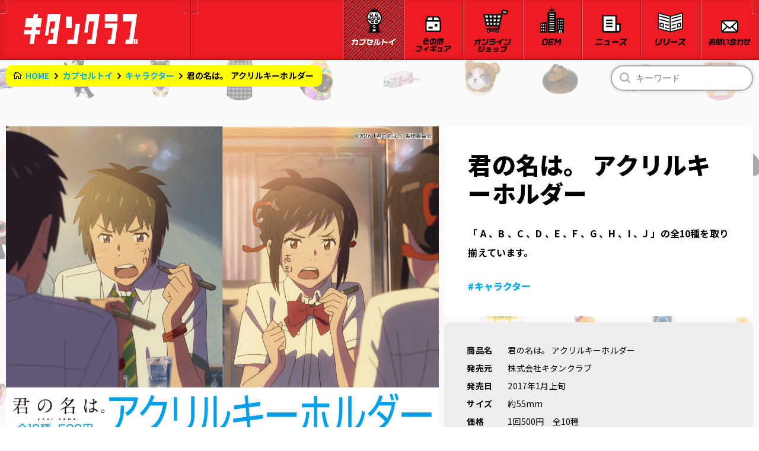

--- FILE ---
content_type: text/html; charset=UTF-8
request_url: https://kitan.jp/products/kiminonaha_acrylic/
body_size: 16617
content:
<!DOCTYPE html>
<html lang="ja"  data-wovn-ignore>

<head prefix="og: http://ogp.me/ns# fb: http://ogp.me/ns/fb# website: http://ogp.me/ns/website#"><link rel="alternate" hreflang="zh-Hans" href="https://kitan.jp/products/kiminonaha_acrylic/?wovn=zh-CHS"><link rel="alternate" hreflang="zh-Hant" href="https://kitan.jp/products/kiminonaha_acrylic/?wovn=zh-CHT"><link rel="alternate" hreflang="en" href="https://kitan.jp/products/kiminonaha_acrylic/?wovn=en"><script src="https://j.wovn.io/1" data-wovnio="key=JV3V6H&amp;backend=true&amp;currentLang=ja&amp;defaultLang=ja&amp;urlPattern=query&amp;langCodeAliases=[]&amp;debugMode=false&amp;langParamName=wovn" data-wovnio-info="version=WOVN.wp_1.12.2&amp;supportedLangs=[zh-CHS,zh-CHT,en]&amp;timeout=1"  async></script>
    <meta charset="UTF-8">
    <meta http-equiv="X-UA-Compatible" content="IE=edge">
    <meta name="viewport" content="width=device-width, initial-scale=1 minimum-scale=1 maximum-scale=1 user-scalable=no">
    <title>君の名は。 アクリルキーホルダー｜株式会社キタンクラブ</title>

		<!-- All in One SEO 4.3.4.1 - aioseo.com -->
		<meta name="description" content="株式会社キタンクラブのカプセルトイ（ガチャガチャ）商品「君の名は。 アクリルキーホルダー」の商品詳細ページです。" />
		<meta name="robots" content="max-image-preview:large" />
		<link rel="canonical" href="https://kitan.jp/products/kiminonaha_acrylic/" />
		<meta name="generator" content="All in One SEO (AIOSEO) 4.3.4.1 " />

		<!-- Global site tag (gtag.js) - Google Analytics -->
<script async src="https://www.googletagmanager.com/gtag/js?id=UA-197635191-1"></script>
<script>
 window.dataLayer = window.dataLayer || [];
 function gtag(){dataLayer.push(arguments);}
 gtag('js', new Date());

 gtag('config', 'UA-197635191-1');
</script>
		<meta property="og:locale" content="ja_JP" />
		<meta property="og:site_name" content="株式会社キタンクラブ" />
		<meta property="og:type" content="article" />
		<meta property="og:title" content="君の名は。 アクリルキーホルダー｜株式会社キタンクラブ" />
		<meta property="og:description" content="株式会社キタンクラブのカプセルトイ（ガチャガチャ）商品「君の名は。 アクリルキーホルダー」の商品詳細ページです。" />
		<meta property="og:url" content="https://kitan.jp/products/kiminonaha_acrylic/" />
		<meta property="og:image" content="https://kitan.jp/wp-content/uploads/2017/01/kimino_ac_dp-1.jpg" />
		<meta property="og:image:secure_url" content="https://kitan.jp/wp-content/uploads/2017/01/kimino_ac_dp-1.jpg" />
		<meta property="og:image:width" content="1194" />
		<meta property="og:image:height" content="1453" />
		<meta property="article:published_time" content="2017-01-05T09:17:46+00:00" />
		<meta property="article:modified_time" content="2023-02-08T07:12:04+00:00" />
		<meta name="twitter:card" content="summary_large_image" />
		<meta name="twitter:site" content="@kitan_club" />
		<meta name="twitter:title" content="君の名は。 アクリルキーホルダー｜株式会社キタンクラブ" />
		<meta name="twitter:description" content="株式会社キタンクラブのカプセルトイ（ガチャガチャ）商品「君の名は。 アクリルキーホルダー」の商品詳細ページです。" />
		<meta name="twitter:creator" content="@kitan_club" />
		<meta name="twitter:image" content="https://kitan.jp/wp-content/uploads/2017/01/kimino_ac_dp-1.jpg" />
		<script type="application/ld+json" class="aioseo-schema">
			{"@context":"https:\/\/schema.org","@graph":[{"@type":"BreadcrumbList","@id":"https:\/\/kitan.jp\/products\/kiminonaha_acrylic\/#breadcrumblist","itemListElement":[{"@type":"ListItem","@id":"https:\/\/kitan.jp\/#listItem","position":1,"item":{"@type":"WebPage","@id":"https:\/\/kitan.jp\/","name":"\u30db\u30fc\u30e0","description":"\u682a\u5f0f\u4f1a\u793e\u30ad\u30bf\u30f3\u30af\u30e9\u30d6\u306f\u3001\u3069\u3053\u306b\u3082\u7121\u3044\u30a2\u30a4\u30c7\u30a2\u3068\u30af\u30aa\u30ea\u30c6\u30a3\u3092\u30e2\u30c3\u30c8\u30fc\u306b\u611b\u306e\u3042\u308b\u30e2\u30ce\u3065\u304f\u308a\u3092\u3059\u308b\u4f1a\u793e\u3067\u3059\u3002\u30ab\u30d7\u30bb\u30eb\u30c8\u30a4\uff08\u30ac\u30c1\u30e3\u30ac\u30c1\u30e3\uff09\u5546\u54c1\u7b49\u306e\u4f01\u753b\u30fb\u88fd\u9020\u3092\u884c\u3063\u3066\u304a\u308a\u307e\u3059\u3002","url":"https:\/\/kitan.jp\/"}}]},{"@type":"Organization","@id":"https:\/\/kitan.jp\/#organization","name":"\u682a\u5f0f\u4f1a\u793e\u30ad\u30bf\u30f3\u30af\u30e9\u30d6","url":"https:\/\/kitan.jp\/","sameAs":["https:\/\/twitter.com\/kitan_club","https:\/\/www.instagram.com\/kitanclub_official\/","https:\/\/www.youtube.com\/channel\/UCgJ5zp5gsm5KZGlkuP0zA0Q"]},{"@type":"Person","@id":"https:\/\/kitan.jp\/author\/wp-kitan\/#author","url":"https:\/\/kitan.jp\/author\/wp-kitan\/","name":"wp-kitan","image":{"@type":"ImageObject","@id":"https:\/\/kitan.jp\/products\/kiminonaha_acrylic\/#authorImage","url":"https:\/\/secure.gravatar.com\/avatar\/f132ba1b1a5a3d6f3cb6529cef071eedff6082ffed6f37fb7fbbf8dde5dedb6e?s=96&d=mm&r=g","width":96,"height":96,"caption":"wp-kitan"}},{"@type":"WebPage","@id":"https:\/\/kitan.jp\/products\/kiminonaha_acrylic\/#webpage","url":"https:\/\/kitan.jp\/products\/kiminonaha_acrylic\/","name":"\u541b\u306e\u540d\u306f\u3002 \u30a2\u30af\u30ea\u30eb\u30ad\u30fc\u30db\u30eb\u30c0\u30fc\uff5c\u682a\u5f0f\u4f1a\u793e\u30ad\u30bf\u30f3\u30af\u30e9\u30d6","description":"\u682a\u5f0f\u4f1a\u793e\u30ad\u30bf\u30f3\u30af\u30e9\u30d6\u306e\u30ab\u30d7\u30bb\u30eb\u30c8\u30a4\uff08\u30ac\u30c1\u30e3\u30ac\u30c1\u30e3\uff09\u5546\u54c1\u300c\u541b\u306e\u540d\u306f\u3002 \u30a2\u30af\u30ea\u30eb\u30ad\u30fc\u30db\u30eb\u30c0\u30fc\u300d\u306e\u5546\u54c1\u8a73\u7d30\u30da\u30fc\u30b8\u3067\u3059\u3002","inLanguage":"ja","isPartOf":{"@id":"https:\/\/kitan.jp\/#website"},"breadcrumb":{"@id":"https:\/\/kitan.jp\/products\/kiminonaha_acrylic\/#breadcrumblist"},"author":{"@id":"https:\/\/kitan.jp\/author\/wp-kitan\/#author"},"creator":{"@id":"https:\/\/kitan.jp\/author\/wp-kitan\/#author"},"image":{"@type":"ImageObject","url":"https:\/\/kitan.jp\/wp-content\/uploads\/2017\/01\/kimino_ac_dp-1.jpg","@id":"https:\/\/kitan.jp\/#mainImage","width":1194,"height":1453},"primaryImageOfPage":{"@id":"https:\/\/kitan.jp\/products\/kiminonaha_acrylic\/#mainImage"},"datePublished":"2017-01-05T09:17:46+09:00","dateModified":"2023-02-08T07:12:04+09:00"},{"@type":"WebSite","@id":"https:\/\/kitan.jp\/#website","url":"https:\/\/kitan.jp\/","name":"\u682a\u5f0f\u4f1a\u793e\u30ad\u30bf\u30f3\u30af\u30e9\u30d6","description":"\u682a\u5f0f\u4f1a\u793e\u30ad\u30bf\u30f3\u30af\u30e9\u30d6\u306f\u3001\u3069\u3053\u306b\u3082\u7121\u3044\u30a2\u30a4\u30c7\u30a2\u3068\u30af\u30aa\u30ea\u30c6\u30a3\u3092\u30e2\u30c3\u30c8\u30fc\u306b\u611b\u306e\u3042\u308b\u30e2\u30ce\u3065\u304f\u308a\u3092\u3059\u308b\u4f1a\u793e\u3067\u3059\u3002\u30ab\u30d7\u30bb\u30eb\u30c8\u30a4\uff08\u30ac\u30c1\u30e3\u30ac\u30c1\u30e3\uff09\u5546\u54c1\u7b49\u306e\u4f01\u753b\u30fb\u88fd\u9020\u3092\u884c\u3063\u3066\u304a\u308a\u307e\u3059\u3002","inLanguage":"ja","publisher":{"@id":"https:\/\/kitan.jp\/#organization"}}]}
		</script>
		<!-- All in One SEO -->

<link rel='dns-prefetch' href='//fonts.googleapis.com' />
<link rel='dns-prefetch' href='//use.fontawesome.com' />
<link rel="alternate" title="oEmbed (JSON)" type="application/json+oembed" href="https://kitan.jp/wp-json/oembed/1.0/embed?url=https%3A%2F%2Fkitan.jp%2Fproducts%2Fkiminonaha_acrylic%2F" />
<link rel="alternate" title="oEmbed (XML)" type="text/xml+oembed" href="https://kitan.jp/wp-json/oembed/1.0/embed?url=https%3A%2F%2Fkitan.jp%2Fproducts%2Fkiminonaha_acrylic%2F&#038;format=xml" />
<style id='wp-img-auto-sizes-contain-inline-css' type='text/css'>
img:is([sizes=auto i],[sizes^="auto," i]){contain-intrinsic-size:3000px 1500px}
/*# sourceURL=wp-img-auto-sizes-contain-inline-css */
</style>
<link rel='stylesheet' id='sbi_styles-css' href='https://kitan.jp/wp-content/plugins/instagram-feed/css/sbi-styles.min.css?ver=6.2.9' type='text/css' media='all' />
<style id='wp-emoji-styles-inline-css' type='text/css'>

	img.wp-smiley, img.emoji {
		display: inline !important;
		border: none !important;
		box-shadow: none !important;
		height: 1em !important;
		width: 1em !important;
		margin: 0 0.07em !important;
		vertical-align: -0.1em !important;
		background: none !important;
		padding: 0 !important;
	}
/*# sourceURL=wp-emoji-styles-inline-css */
</style>
<style id='wp-block-library-inline-css' type='text/css'>
:root{--wp-block-synced-color:#7a00df;--wp-block-synced-color--rgb:122,0,223;--wp-bound-block-color:var(--wp-block-synced-color);--wp-editor-canvas-background:#ddd;--wp-admin-theme-color:#007cba;--wp-admin-theme-color--rgb:0,124,186;--wp-admin-theme-color-darker-10:#006ba1;--wp-admin-theme-color-darker-10--rgb:0,107,160.5;--wp-admin-theme-color-darker-20:#005a87;--wp-admin-theme-color-darker-20--rgb:0,90,135;--wp-admin-border-width-focus:2px}@media (min-resolution:192dpi){:root{--wp-admin-border-width-focus:1.5px}}.wp-element-button{cursor:pointer}:root .has-very-light-gray-background-color{background-color:#eee}:root .has-very-dark-gray-background-color{background-color:#313131}:root .has-very-light-gray-color{color:#eee}:root .has-very-dark-gray-color{color:#313131}:root .has-vivid-green-cyan-to-vivid-cyan-blue-gradient-background{background:linear-gradient(135deg,#00d084,#0693e3)}:root .has-purple-crush-gradient-background{background:linear-gradient(135deg,#34e2e4,#4721fb 50%,#ab1dfe)}:root .has-hazy-dawn-gradient-background{background:linear-gradient(135deg,#faaca8,#dad0ec)}:root .has-subdued-olive-gradient-background{background:linear-gradient(135deg,#fafae1,#67a671)}:root .has-atomic-cream-gradient-background{background:linear-gradient(135deg,#fdd79a,#004a59)}:root .has-nightshade-gradient-background{background:linear-gradient(135deg,#330968,#31cdcf)}:root .has-midnight-gradient-background{background:linear-gradient(135deg,#020381,#2874fc)}:root{--wp--preset--font-size--normal:16px;--wp--preset--font-size--huge:42px}.has-regular-font-size{font-size:1em}.has-larger-font-size{font-size:2.625em}.has-normal-font-size{font-size:var(--wp--preset--font-size--normal)}.has-huge-font-size{font-size:var(--wp--preset--font-size--huge)}.has-text-align-center{text-align:center}.has-text-align-left{text-align:left}.has-text-align-right{text-align:right}.has-fit-text{white-space:nowrap!important}#end-resizable-editor-section{display:none}.aligncenter{clear:both}.items-justified-left{justify-content:flex-start}.items-justified-center{justify-content:center}.items-justified-right{justify-content:flex-end}.items-justified-space-between{justify-content:space-between}.screen-reader-text{border:0;clip-path:inset(50%);height:1px;margin:-1px;overflow:hidden;padding:0;position:absolute;width:1px;word-wrap:normal!important}.screen-reader-text:focus{background-color:#ddd;clip-path:none;color:#444;display:block;font-size:1em;height:auto;left:5px;line-height:normal;padding:15px 23px 14px;text-decoration:none;top:5px;width:auto;z-index:100000}html :where(.has-border-color){border-style:solid}html :where([style*=border-top-color]){border-top-style:solid}html :where([style*=border-right-color]){border-right-style:solid}html :where([style*=border-bottom-color]){border-bottom-style:solid}html :where([style*=border-left-color]){border-left-style:solid}html :where([style*=border-width]){border-style:solid}html :where([style*=border-top-width]){border-top-style:solid}html :where([style*=border-right-width]){border-right-style:solid}html :where([style*=border-bottom-width]){border-bottom-style:solid}html :where([style*=border-left-width]){border-left-style:solid}html :where(img[class*=wp-image-]){height:auto;max-width:100%}:where(figure){margin:0 0 1em}html :where(.is-position-sticky){--wp-admin--admin-bar--position-offset:var(--wp-admin--admin-bar--height,0px)}@media screen and (max-width:600px){html :where(.is-position-sticky){--wp-admin--admin-bar--position-offset:0px}}

/*# sourceURL=wp-block-library-inline-css */
</style><style id='global-styles-inline-css' type='text/css'>
:root{--wp--preset--aspect-ratio--square: 1;--wp--preset--aspect-ratio--4-3: 4/3;--wp--preset--aspect-ratio--3-4: 3/4;--wp--preset--aspect-ratio--3-2: 3/2;--wp--preset--aspect-ratio--2-3: 2/3;--wp--preset--aspect-ratio--16-9: 16/9;--wp--preset--aspect-ratio--9-16: 9/16;--wp--preset--color--black: #000000;--wp--preset--color--cyan-bluish-gray: #abb8c3;--wp--preset--color--white: #ffffff;--wp--preset--color--pale-pink: #f78da7;--wp--preset--color--vivid-red: #cf2e2e;--wp--preset--color--luminous-vivid-orange: #ff6900;--wp--preset--color--luminous-vivid-amber: #fcb900;--wp--preset--color--light-green-cyan: #7bdcb5;--wp--preset--color--vivid-green-cyan: #00d084;--wp--preset--color--pale-cyan-blue: #8ed1fc;--wp--preset--color--vivid-cyan-blue: #0693e3;--wp--preset--color--vivid-purple: #9b51e0;--wp--preset--gradient--vivid-cyan-blue-to-vivid-purple: linear-gradient(135deg,rgb(6,147,227) 0%,rgb(155,81,224) 100%);--wp--preset--gradient--light-green-cyan-to-vivid-green-cyan: linear-gradient(135deg,rgb(122,220,180) 0%,rgb(0,208,130) 100%);--wp--preset--gradient--luminous-vivid-amber-to-luminous-vivid-orange: linear-gradient(135deg,rgb(252,185,0) 0%,rgb(255,105,0) 100%);--wp--preset--gradient--luminous-vivid-orange-to-vivid-red: linear-gradient(135deg,rgb(255,105,0) 0%,rgb(207,46,46) 100%);--wp--preset--gradient--very-light-gray-to-cyan-bluish-gray: linear-gradient(135deg,rgb(238,238,238) 0%,rgb(169,184,195) 100%);--wp--preset--gradient--cool-to-warm-spectrum: linear-gradient(135deg,rgb(74,234,220) 0%,rgb(151,120,209) 20%,rgb(207,42,186) 40%,rgb(238,44,130) 60%,rgb(251,105,98) 80%,rgb(254,248,76) 100%);--wp--preset--gradient--blush-light-purple: linear-gradient(135deg,rgb(255,206,236) 0%,rgb(152,150,240) 100%);--wp--preset--gradient--blush-bordeaux: linear-gradient(135deg,rgb(254,205,165) 0%,rgb(254,45,45) 50%,rgb(107,0,62) 100%);--wp--preset--gradient--luminous-dusk: linear-gradient(135deg,rgb(255,203,112) 0%,rgb(199,81,192) 50%,rgb(65,88,208) 100%);--wp--preset--gradient--pale-ocean: linear-gradient(135deg,rgb(255,245,203) 0%,rgb(182,227,212) 50%,rgb(51,167,181) 100%);--wp--preset--gradient--electric-grass: linear-gradient(135deg,rgb(202,248,128) 0%,rgb(113,206,126) 100%);--wp--preset--gradient--midnight: linear-gradient(135deg,rgb(2,3,129) 0%,rgb(40,116,252) 100%);--wp--preset--font-size--small: 13px;--wp--preset--font-size--medium: 20px;--wp--preset--font-size--large: 36px;--wp--preset--font-size--x-large: 42px;--wp--preset--spacing--20: 0.44rem;--wp--preset--spacing--30: 0.67rem;--wp--preset--spacing--40: 1rem;--wp--preset--spacing--50: 1.5rem;--wp--preset--spacing--60: 2.25rem;--wp--preset--spacing--70: 3.38rem;--wp--preset--spacing--80: 5.06rem;--wp--preset--shadow--natural: 6px 6px 9px rgba(0, 0, 0, 0.2);--wp--preset--shadow--deep: 12px 12px 50px rgba(0, 0, 0, 0.4);--wp--preset--shadow--sharp: 6px 6px 0px rgba(0, 0, 0, 0.2);--wp--preset--shadow--outlined: 6px 6px 0px -3px rgb(255, 255, 255), 6px 6px rgb(0, 0, 0);--wp--preset--shadow--crisp: 6px 6px 0px rgb(0, 0, 0);}:where(.is-layout-flex){gap: 0.5em;}:where(.is-layout-grid){gap: 0.5em;}body .is-layout-flex{display: flex;}.is-layout-flex{flex-wrap: wrap;align-items: center;}.is-layout-flex > :is(*, div){margin: 0;}body .is-layout-grid{display: grid;}.is-layout-grid > :is(*, div){margin: 0;}:where(.wp-block-columns.is-layout-flex){gap: 2em;}:where(.wp-block-columns.is-layout-grid){gap: 2em;}:where(.wp-block-post-template.is-layout-flex){gap: 1.25em;}:where(.wp-block-post-template.is-layout-grid){gap: 1.25em;}.has-black-color{color: var(--wp--preset--color--black) !important;}.has-cyan-bluish-gray-color{color: var(--wp--preset--color--cyan-bluish-gray) !important;}.has-white-color{color: var(--wp--preset--color--white) !important;}.has-pale-pink-color{color: var(--wp--preset--color--pale-pink) !important;}.has-vivid-red-color{color: var(--wp--preset--color--vivid-red) !important;}.has-luminous-vivid-orange-color{color: var(--wp--preset--color--luminous-vivid-orange) !important;}.has-luminous-vivid-amber-color{color: var(--wp--preset--color--luminous-vivid-amber) !important;}.has-light-green-cyan-color{color: var(--wp--preset--color--light-green-cyan) !important;}.has-vivid-green-cyan-color{color: var(--wp--preset--color--vivid-green-cyan) !important;}.has-pale-cyan-blue-color{color: var(--wp--preset--color--pale-cyan-blue) !important;}.has-vivid-cyan-blue-color{color: var(--wp--preset--color--vivid-cyan-blue) !important;}.has-vivid-purple-color{color: var(--wp--preset--color--vivid-purple) !important;}.has-black-background-color{background-color: var(--wp--preset--color--black) !important;}.has-cyan-bluish-gray-background-color{background-color: var(--wp--preset--color--cyan-bluish-gray) !important;}.has-white-background-color{background-color: var(--wp--preset--color--white) !important;}.has-pale-pink-background-color{background-color: var(--wp--preset--color--pale-pink) !important;}.has-vivid-red-background-color{background-color: var(--wp--preset--color--vivid-red) !important;}.has-luminous-vivid-orange-background-color{background-color: var(--wp--preset--color--luminous-vivid-orange) !important;}.has-luminous-vivid-amber-background-color{background-color: var(--wp--preset--color--luminous-vivid-amber) !important;}.has-light-green-cyan-background-color{background-color: var(--wp--preset--color--light-green-cyan) !important;}.has-vivid-green-cyan-background-color{background-color: var(--wp--preset--color--vivid-green-cyan) !important;}.has-pale-cyan-blue-background-color{background-color: var(--wp--preset--color--pale-cyan-blue) !important;}.has-vivid-cyan-blue-background-color{background-color: var(--wp--preset--color--vivid-cyan-blue) !important;}.has-vivid-purple-background-color{background-color: var(--wp--preset--color--vivid-purple) !important;}.has-black-border-color{border-color: var(--wp--preset--color--black) !important;}.has-cyan-bluish-gray-border-color{border-color: var(--wp--preset--color--cyan-bluish-gray) !important;}.has-white-border-color{border-color: var(--wp--preset--color--white) !important;}.has-pale-pink-border-color{border-color: var(--wp--preset--color--pale-pink) !important;}.has-vivid-red-border-color{border-color: var(--wp--preset--color--vivid-red) !important;}.has-luminous-vivid-orange-border-color{border-color: var(--wp--preset--color--luminous-vivid-orange) !important;}.has-luminous-vivid-amber-border-color{border-color: var(--wp--preset--color--luminous-vivid-amber) !important;}.has-light-green-cyan-border-color{border-color: var(--wp--preset--color--light-green-cyan) !important;}.has-vivid-green-cyan-border-color{border-color: var(--wp--preset--color--vivid-green-cyan) !important;}.has-pale-cyan-blue-border-color{border-color: var(--wp--preset--color--pale-cyan-blue) !important;}.has-vivid-cyan-blue-border-color{border-color: var(--wp--preset--color--vivid-cyan-blue) !important;}.has-vivid-purple-border-color{border-color: var(--wp--preset--color--vivid-purple) !important;}.has-vivid-cyan-blue-to-vivid-purple-gradient-background{background: var(--wp--preset--gradient--vivid-cyan-blue-to-vivid-purple) !important;}.has-light-green-cyan-to-vivid-green-cyan-gradient-background{background: var(--wp--preset--gradient--light-green-cyan-to-vivid-green-cyan) !important;}.has-luminous-vivid-amber-to-luminous-vivid-orange-gradient-background{background: var(--wp--preset--gradient--luminous-vivid-amber-to-luminous-vivid-orange) !important;}.has-luminous-vivid-orange-to-vivid-red-gradient-background{background: var(--wp--preset--gradient--luminous-vivid-orange-to-vivid-red) !important;}.has-very-light-gray-to-cyan-bluish-gray-gradient-background{background: var(--wp--preset--gradient--very-light-gray-to-cyan-bluish-gray) !important;}.has-cool-to-warm-spectrum-gradient-background{background: var(--wp--preset--gradient--cool-to-warm-spectrum) !important;}.has-blush-light-purple-gradient-background{background: var(--wp--preset--gradient--blush-light-purple) !important;}.has-blush-bordeaux-gradient-background{background: var(--wp--preset--gradient--blush-bordeaux) !important;}.has-luminous-dusk-gradient-background{background: var(--wp--preset--gradient--luminous-dusk) !important;}.has-pale-ocean-gradient-background{background: var(--wp--preset--gradient--pale-ocean) !important;}.has-electric-grass-gradient-background{background: var(--wp--preset--gradient--electric-grass) !important;}.has-midnight-gradient-background{background: var(--wp--preset--gradient--midnight) !important;}.has-small-font-size{font-size: var(--wp--preset--font-size--small) !important;}.has-medium-font-size{font-size: var(--wp--preset--font-size--medium) !important;}.has-large-font-size{font-size: var(--wp--preset--font-size--large) !important;}.has-x-large-font-size{font-size: var(--wp--preset--font-size--x-large) !important;}
/*# sourceURL=global-styles-inline-css */
</style>

<style id='classic-theme-styles-inline-css' type='text/css'>
/*! This file is auto-generated */
.wp-block-button__link{color:#fff;background-color:#32373c;border-radius:9999px;box-shadow:none;text-decoration:none;padding:calc(.667em + 2px) calc(1.333em + 2px);font-size:1.125em}.wp-block-file__button{background:#32373c;color:#fff;text-decoration:none}
/*# sourceURL=/wp-includes/css/classic-themes.min.css */
</style>
<link rel='stylesheet' id='common-css-css' href='https://kitan.jp/wp-content/themes/kitanclub/assets/css/common.css?a=1&#038;ver=6.9' type='text/css' media='all' />
<link rel='stylesheet' id='swiper-css-css' href='https://kitan.jp/wp-content/themes/kitanclub/assets/css/swiper-bundle.css?ver=6.9' type='text/css' media='all' />
<link rel='stylesheet' id='anime-css-css' href='https://kitan.jp/wp-content/themes/kitanclub/assets/css/animate.min.css?ver=6.9' type='text/css' media='all' />
<link rel='stylesheet' id='nazo-css-css' href='https://kitan.jp/wp-content/themes/kitanclub/assets/css/nazo.css?ver=6.9' type='text/css' media='all' />
<link rel='stylesheet' id='google-font-css' href='https://fonts.googleapis.com/css2?family=Noto+Sans+JP%3Awght%40400%3B500%3B700%3B900&#038;display=swap&#038;ver=6.9' type='text/css' media='all' />
<link rel='stylesheet' id='google-font02-css' href='https://fonts.googleapis.com/css2?family=Dela+Gothic+One&#038;display=swap&#038;ver=6.9' type='text/css' media='all' />
<link rel='stylesheet' id='google-font03-css' href='https://fonts.googleapis.com/css2?family=Fugaz+One&#038;display=swap&#038;ver=6.9' type='text/css' media='all' />
<link rel='stylesheet' id='google-font04-css' href='https://fonts.googleapis.com/css2?family=Maven+Pro%3Awght%40400%3B600%3B700%3B800&#038;display=swap&#038;ver=6.9' type='text/css' media='all' />
<link rel='stylesheet' id='google-font05-css' href='https://fonts.googleapis.com/css2?family=Patua+One&#038;display=swap&#038;ver=6.9' type='text/css' media='all' />
<link rel='stylesheet' id='google-font06-css' href='https://fonts.googleapis.com/css2?family=Monoton&#038;display=swap&#038;ver=6.9' type='text/css' media='all' />
<link rel='stylesheet' id='font-awesome-css' href='https://use.fontawesome.com/releases/v5.6.1/css/all.css?ver=6.9' type='text/css' media='all' />
<link rel="https://api.w.org/" href="https://kitan.jp/wp-json/" /><link rel="alternate" title="JSON" type="application/json" href="https://kitan.jp/wp-json/wp/v2/products/10302" /><link rel="EditURI" type="application/rsd+xml" title="RSD" href="https://kitan.jp/xmlrpc.php?rsd" />
<meta name="generator" content="WordPress 6.9" />
<link rel='shortlink' href='https://kitan.jp/?p=10302' />
<link rel="icon" href="https://kitan.jp/wp-content/uploads/2021/09/cropped-fav-2-32x32.png" sizes="32x32" />
<link rel="icon" href="https://kitan.jp/wp-content/uploads/2021/09/cropped-fav-2-192x192.png" sizes="192x192" />
<link rel="apple-touch-icon" href="https://kitan.jp/wp-content/uploads/2021/09/cropped-fav-2-180x180.png" />
<meta name="msapplication-TileImage" content="https://kitan.jp/wp-content/uploads/2021/09/cropped-fav-2-270x270.png" />
    <script type="text/javascript">
        window.ga = window.ga || function() {
            (ga.q = ga.q || []).push(arguments)
        };
        ga.l = +new Date;
        ga('create', 'UA-130932973-1', 'auto');
        // Plugins

        ga('send', 'pageview');
    </script>
    <script async src="https://web.archive.org/web/20210812022058js_/https://www.google-analytics.com/analytics.js"></script>
</head>

<body data-rsssl=1 class="wp-singular products-template-default single single-products postid-10302 wp-theme-kitanclub bg-js-hook" ontouchstart="">
    <header id="header" class="p-header" slide-in="none">
        <div class="p-header__slide-box">
            <div class="p-header__logo">
                <h1>
                    <a href="https://kitan.jp">
                        <img src="https://kitan.jp/wp-content/themes/kitanclub/assets/img/logo_01.svg" alt="" style="animation-delay: 5.4725ms;">
                        <img src="https://kitan.jp/wp-content/themes/kitanclub/assets/img/logo_02.svg" alt="" style="animation-delay: 25.4725ms;">
                        <img src="https://kitan.jp/wp-content/themes/kitanclub/assets/img/logo_03.svg" alt="" style="animation-delay: 35.4725ms;">
                        <img src="https://kitan.jp/wp-content/themes/kitanclub/assets/img/logo_04.svg" alt="" style="animation-delay: 65.4725ms;">
                        <img src="https://kitan.jp/wp-content/themes/kitanclub/assets/img/logo_05.svg" alt="" style="animation-delay: 55.4725ms;">
                        <img src="https://kitan.jp/wp-content/themes/kitanclub/assets/img/logo_06.svg" alt="" style="animation-delay: 15.4725ms;">
                    </a>
                </h1>
            </div>
            <div class="p-header-category">
                <button type="button" class="p-header-category__back js-sp-nav-slide">
                    <span class="p-header-category__text">
                        <img src="https://kitan.jp/wp-content/themes/kitanclub/assets/img/text/modoru.svg" alt="もどる">
                    </span>
                </button>
                <h2 class="p-header-category__title"><img class="spNav-category" src="https://kitan.jp/wp-content/themes/kitanclub/assets/img/text/category.svg" alt="カテゴリ"></h2>
            </div>
        </div>
        <button
            class="js-drawer p-hamburger"
            type="button"
            aria-controls="p-spNav"
            aria-expanded="false">
            <div class="p-hamburger__body">
                <span class="p-hamburger__line"></span>
                <span class="p-hamburger__line -shadow"></span>
                <span class="p-hamburger__text">
                    <img src="https://kitan.jp/wp-content/themes/kitanclub/assets/img/text/menu.svg" alt="メニュー">
                </span>
            </div>
        </button>
        <ul class="p-nav">
            <li class="p-nav__item" aria-selected="true">
                <a href="https://kitan.jp/products/" class="p-nav__item-linkArea">
                    <img src="https://kitan.jp/wp-content/themes/kitanclub/assets/img/icon02.svg" alt="" class="capsule">
                    <p class="p-nav__text">
                        <img src="https://kitan.jp/wp-content/themes/kitanclub/assets/img/text/capsule.svg" alt="カプセルトイ" class="nav-img03 nav-txt-black">
                        <img src="https://kitan.jp/wp-content/themes/kitanclub/assets/img/text/capsule_white.svg" alt="カプセルトイ" class="nav-img03 nav-txt-white">
                    </p>
                </a>
            </li>
            <li class="p-nav__item" aria-selected="false">
                <a href="https://kitan.jp/sale/">
                    <img src="https://kitan.jp/wp-content/themes/kitanclub/assets/img/icon03.svg" alt="" class="sales">
                    <p class="p-nav__text">
                        <img src="https://kitan.jp/wp-content/themes/kitanclub/assets/img/text/sonota.svg" alt="その他フィギュア" class="nav-img04x nav-img04 nav-txt-black">
                        <img src="https://kitan.jp/wp-content/themes/kitanclub/assets/img/text/sonota_white.svg" alt="その他フィギュア" class="nav-img04x nav-img04 nav-txt-white">
                    </p>
                </a>
            </li>

            <li class="p-nav__item" aria-selected="false">
                <a href="https://www.kitan-shop.jp/" target="_blank" class="p-nav__item-link">
                    <img src="https://kitan.jp/wp-content/themes/kitanclub/assets/img/icon_webshop.svg" alt="オンラインショップ" class="webshop" style="margin-left:  11px;">
                    <p class="p-nav__text" style="
                        margin-bottom: -10px;">
                        <img src="https://kitan.jp/wp-content/themes/kitanclub/assets/img/text/shop.svg" alt="オンラインショップ" class="nav-img02 nav-txt-black">
                        <img src="https://kitan.jp/wp-content/themes/kitanclub/assets/img/text/shop_white.svg" alt="オンラインショップ" class="nav-img02 nav-txt-white">
                    </p>
                </a>
            </li>
            <li class="p-nav__item" aria-selected="false">
                <a href="https://kitan.jp/oem">
                    <img src="https://kitan.jp/wp-content/themes/kitanclub/assets/img/icon04.svg" alt="" class="oem">
                    <p class="p-nav__text">
                        <img src="https://kitan.jp/wp-content/themes/kitanclub/assets/img/text/oem.svg" alt="OEM" class="nav-img05 nav-txt-black">
                        <img src="https://kitan.jp/wp-content/themes/kitanclub/assets/img/text/oem_white.svg" alt="OEM" class="nav-img05 nav-txt-white">
                    </p>
                </a>
            </li>
            <li class="p-nav__item" aria-selected="false">
                <a href="https://kitan.jp/news/">
                    <img src="https://kitan.jp/wp-content/themes/kitanclub/assets/img/icon05.svg" alt="" class="news">
                    <p class="p-nav__text">
                        <img src="https://kitan.jp/wp-content/themes/kitanclub/assets/img/text/news.svg" alt="ニュース" class="nav-img06 nav-txt-black">
                        <img src="https://kitan.jp/wp-content/themes/kitanclub/assets/img/text/news_white.svg" alt="ニュース" class="nav-img06 nav-txt-white">
                    </p>
                </a>
            </li>
            <li class="p-nav__item" aria-selected="false">
                <a href="https://kitan.jp/press-release_list/">
                    <img src="https://kitan.jp/wp-content/themes/kitanclub/assets/img/icon_release.svg" alt="" class="pressrelease">
                    <p class="p-nav__text p-nav__text--pr -small -black"><img src="https://kitan.jp/wp-content/themes/kitanclub/assets/img/text/release.svg" alt="プレスリリース" class="nav-img09 nav-txt-black"></p>
                    <p class="p-nav__text p-nav__text--pr -small -white"><img src="https://kitan.jp/wp-content/themes/kitanclub/assets/img/text/release_white.svg" alt="プレスリリース" class="nav-img09 nav-txt-white"></p>
                </a>
            </li>
            <li class="p-nav__item" aria-selected="false">
                <a href="https://kitan.jp/support/">
                    <img src="https://kitan.jp/wp-content/themes/kitanclub/assets/img/icon07.svg" alt="" class="contact">
                    <p class="p-nav__text -small -black"><img src="https://kitan.jp/wp-content/themes/kitanclub/assets/img/text/contact.svg" alt="お問い合わせ" class="nav-img08 nav-txt-black"></p>
                    <p class="p-nav__text -small -white"><img src="https://kitan.jp/wp-content/themes/kitanclub/assets/img/text/contact_white.svg" alt="お問い合わせ" class="nav-img08 nav-txt-white"></p>
                </a>
                            </li>
        </ul>

        <ul class="p-spNav">

            <li class="p-spNav__item capsule">
                <a href="https://kitan.jp/products/" class="p-spNav__line">
                    <div class="p-spNav__body">
                        <p class="p-spNav__icon">
                            <img src="https://kitan.jp/wp-content/themes/kitanclub/assets/img/icon02.svg" alt="カプセルトイアイコン">
                        </p>
                        <p class="p-spNav__text">
                            <img class="spNav-capsule" src="https://kitan.jp/wp-content/themes/kitanclub/assets/img/text/capsule.svg" alt="カプセルトイ">
                        </p>
                    </div>
                </a>
            </li>

            <li class="p-spNav__item sales">
                <a href="https://kitan.jp/sale/" class="p-spNav__line">
                    <div class="p-spNav__body">
                        <p class="p-spNav__icon">
                            <img src="https://kitan.jp/wp-content/themes/kitanclub/assets/img/icon03.svg" alt="その他フィギュアアイコン">
                        </p>
                        <p class="p-spNav__text">
                            <img class="spNav-sonota" src="https://kitan.jp/wp-content/themes/kitanclub/assets/img/text/sonota_long.svg" alt="その他フィギュア">
                        </p>
                    </div>
                </a>
            </li>

            <li class="p-spNav__item webshop">
                <a href="https://www.kitan-shop.jp/" target="_blank">
                    <div class="p-spNav__body">
                        <p class="p-spNav__icon">
                            <img src="https://kitan.jp/wp-content/themes/kitanclub/assets/img/icon_webshop.svg" alt="オンラインショップアイコン">
                        </p>
                        <p class="p-spNav__text">
                            <img class="spNav-shop" src="https://kitan.jp/wp-content/themes/kitanclub/assets/img/text/shop_long.svg" alt="オンラインショップ">
                        </p>
                    </div>
                </a>
            </li>
            <li class="p-spNav__item oem">
                <a href="https://kitan.jp/oem/" class="p-spNav__line">
                    <div class="p-spNav__body">
                        <p class="p-spNav__icon">
                            <img src="https://kitan.jp/wp-content/themes/kitanclub/assets/img/icon04.svg" alt="OEMアイコン">
                        </p>
                        <p class="p-spNav__text">
                            <img class="spNav-oem" src="https://kitan.jp/wp-content/themes/kitanclub/assets/img/text/oem.svg" alt="OEM" style="width: 50px;">
                        </p>
                    </div>
                </a>
            </li>
            <li class="p-spNav__item news">
                <a href="https://kitan.jp/news/">
                    <div class="p-spNav__body">
                        <p class="p-spNav__icon">
                            <img src="https://kitan.jp/wp-content/themes/kitanclub/assets/img/icon05.svg" alt="ニュースアイコン">
                        </p>
                        <p class="p-spNav__text">
                            <img class="spNav-news" src="https://kitan.jp/wp-content/themes/kitanclub/assets/img/text/news.svg" alt="ニュース">
                        </p>
                    </div>
                </a>
            </li>
            <li class="p-spNav__item pressrelease">
                <a href="https://kitan.jp/press-release_list/">
                    <div class="p-spNav__body">
                        <p class="p-spNav__icon">
                            <img src="https://kitan.jp/wp-content/themes/kitanclub/assets/img/icon_release.svg" alt="プレスリリースアイコン">
                        </p>
                        <p class="p-spNav__text">
                            <img class="spNav-release" src="https://kitan.jp/wp-content/themes/kitanclub/assets/img/text/release.svg" alt="プレスリリース">
                        </p>
                    </div>
                </a>
            </li>
            <li class="p-spNav__item contact">
                <a href="https://kitan.jp/support/">
                    <div class="p-spNav__body">
                        <p class="p-spNav__icon">
                            <img src="https://kitan.jp/wp-content/themes/kitanclub/assets/img/icon07.svg" alt="お問い合わせアイコン">
                        </p>
                        <p class="p-spNav__text">
                            <img class="spNav-contact" src="https://kitan.jp/wp-content/themes/kitanclub/assets/img/text/contact.svg" alt="お問い合わせ">
                        </p>
                    </div>
                </a>
            </li>
            <li class="p-spNav__item--col2 p-spNav__item--nl">
                <a href="https://kitan.jp/company/" class="p-spNav__line">
                    <div class="p-spNav__body">
                        <p class="p-spNav__text -small -foot">
                            <img class="spNav-about" src="https://kitan.jp/wp-content/themes/kitanclub/assets/img/text/gaiyo.svg" alt="会社概要">
                        </p>
                    </div>
                </a>
            </li>
            <li class="p-spNav__item--col2 p-spNav__item--nl p-spNav__item--recruit">
                <a href="https://kitan.jp/company/#recruit" class="p-spNav__line">
                    <div class="p-spNav__body">
                        <p class="p-spNav__text -small -foot">
                            <img class="spNav-about" src="https://kitan.jp/wp-content/themes/kitanclub/assets/img/text/saiyo.svg" alt="採用">
                        </p>
                    </div>
                </a>
            </li>
            <li class="p-spNav__item--col2">
                <a href="https://kitan.jp/capsulefoundation/" class="p-spNav__line">
                    <div class="p-spNav__body">
                        <p class="p-spNav__text -small -foot">
                            <img class="spNav-que" src="https://kitan.jp/wp-content/themes/kitanclub/assets/img/text/shakai.svg" alt="社会貢献活動">
                        </p>
                    </div>
                </a>
            </li>
            <li class="p-spNav__item--col2">
                <a href="https://kitan.jp/privacy/" class="p-spNav__line">
                    <div class="p-spNav__body">
                        <p class="p-spNav__text -small">
                            <img class="spNav-prer" src="https://kitan.jp/wp-content/themes/kitanclub/assets/img/text/privacy.svg" alt="プライバシーポリシー">
                        </p>
                    </div>
                </a>
            </li>
        </ul>

                <div class="c-sideNav c-sideNav--header" category="capsule">
                                                                                <div class="c-sideNav__category">
                        <h2 class="c-sideNav__title c-sideNav__arrow" style="background:#ffffff"><span><img src="https://kitan.jp/wp-content/themes/kitanclub/assets/img/cate-icon.svg" alt=""></span>オリジナル</h2>
                        <div class="c-sideNav__list">
                                                                                                                                        <div class="cat-list">
                                            <h3 class="cat-item hasnochild"> <a href="https://kitan.jp/products_category/%e3%82%ad%e3%82%bf%e3%83%b3%e3%82%af%e3%83%a9%e3%83%96%e3%82%aa%e3%83%aa%e3%82%b8%e3%83%8a%e3%83%ab/">キタンクラブオリジナル</a></h3>                                        </div>
                                                                                                                                                <div class="cat-list">
                                            <h3 class="cat-item hasnochild"> <a href="https://kitan.jp/products_category/%e4%bc%81%e6%a5%ad%e3%82%b3%e3%83%a9%e3%83%9c/">企業コラボ</a></h3>                                        </div>
                                                                                                                        </div>
                    </div>
                                                        <div class="c-sideNav__category">
                        <h2 class="c-sideNav__title c-sideNav__arrow" style="background:#ffffff"><span><img src="https://kitan.jp/wp-content/themes/kitanclub/assets/img/cate-icon.svg" alt=""></span>キャラクター</h2>
                        <div class="c-sideNav__list">
                                                                                                                                        <div class="cat-list">
                                            <h3 class="cat-item hasnochild"> <a href="https://kitan.jp/products_category/%e3%81%a1%e3%81%84%e3%81%8b%e3%82%8f/">ちいかわ</a></h3>                                        </div>
                                                                                                                                                <div class="cat-list">
                                            <h3 class="cat-item hasnochild"> <a href="https://kitan.jp/products_category/mofusand/">mofusand</a></h3>                                        </div>
                                                                                                                                                <div class="cat-list">
                                            <h3 class="cat-item hasnochild"> <a href="https://kitan.jp/products_category/%e6%98%9f%e3%81%ae%e3%82%ab%e3%83%bc%e3%83%93%e3%82%a3/">星のカービィ</a></h3>                                        </div>
                                                                                                                                                <div class="cat-list">
                                            <h3 class="cat-item hasnochild"> <a href="https://kitan.jp/products_category/%e3%82%b5%e3%83%b3%e3%83%aa%e3%82%aa/">サンリオ</a></h3>                                        </div>
                                                                                                                                                <div class="cat-list">
                                            <h3 class="cat-item hasnochild"> <a href="https://kitan.jp/products_category/%e3%83%a0%e3%83%bc%e3%83%9f%e3%83%b3/">ムーミン</a></h3>                                        </div>
                                                                                                                                                <div class="cat-list">
                                            <h3 class="cat-item hasnochild"> <a href="https://kitan.jp/products_category/%e3%83%9d%e3%82%b1%e3%83%a2%e3%83%b3/">ポケモン</a></h3>                                        </div>
                                                                                                                                                <div class="cat-list">
                                            <h3 class="cat-item hasnochild"> <a href="https://kitan.jp/products_category/%e3%82%b3%e3%82%a6%e3%83%9a%e3%83%b3%e3%81%a1%e3%82%83%e3%82%93/">コウペンちゃん</a></h3>                                        </div>
                                                                                                                                                <div class="cat-list">
                                            <h3 class="cat-item hasnochild"> <a href="https://kitan.jp/products_category/%e5%8f%af%e6%84%9b%e3%81%84%e5%98%98%e3%81%ae%e3%82%ab%e3%83%af%e3%82%a6%e3%82%bd/">可愛い嘘のカワウソ</a></h3>                                        </div>
                                                                                                                        </div>
                    </div>
                                                        <div class="c-sideNav__category">
                        <h2 class="c-sideNav__title c-sideNav__arrow" style="background:#ffffff"><span><img src="https://kitan.jp/wp-content/themes/kitanclub/assets/img/cate-icon.svg" alt=""></span>アーティスト</h2>
                        <div class="c-sideNav__list">
                                                    </div>
                    </div>
                                                        <div class="c-sideNav__category">
                        <h2 class="c-sideNav__title c-sideNav__arrow" style="background:#ffffff"><span><img src="https://kitan.jp/wp-content/themes/kitanclub/assets/img/cate-icon.svg" alt=""></span>コップのフチ子</h2>
                        <div class="c-sideNav__list">
                                                    </div>
                    </div>
                                                        <div class="c-sideNav__category">
                        <h2 class="c-sideNav__title c-sideNav__arrow" style="background:#ffffff"><span><img src="https://kitan.jp/wp-content/themes/kitanclub/assets/img/cate-icon.svg" alt=""></span>PUTITTO</h2>
                        <div class="c-sideNav__list">
                                                    </div>
                    </div>
                                                        <div class="c-sideNav__category">
                        <h2 class="c-sideNav__title c-sideNav__arrow" style="background:#ffffff"><span><img src="https://kitan.jp/wp-content/themes/kitanclub/assets/img/cate-icon.svg" alt=""></span>ねこのかぶりもの</h2>
                        <div class="c-sideNav__list">
                                                    </div>
                    </div>
                                                        <div class="c-sideNav__category">
                        <h2 class="c-sideNav__title c-sideNav__arrow" style="background:#ffffff"><span><img src="https://kitan.jp/wp-content/themes/kitanclub/assets/img/cate-icon.svg" alt=""></span>座るシリーズ</h2>
                        <div class="c-sideNav__list">
                                                    </div>
                    </div>
                                                        <div class="c-sideNav__category">
                        <h2 class="c-sideNav__title c-sideNav__arrow" style="background:#ffffff"><span><img src="https://kitan.jp/wp-content/themes/kitanclub/assets/img/cate-icon.svg" alt=""></span>シリーズ生きる</h2>
                        <div class="c-sideNav__list">
                                                    </div>
                    </div>
                            
        </div>

                <div class="c-sideNav --oem02 c-sideNav--header" category="sales">
            <div class="c-sideNav__category">
                <h2 class="c-sideNav__title --cate01 c-sideNav__arrow is-active">
                    <span>
                        <img src="https://kitan.jp/wp-content/themes/kitanclub/assets/img/cate-icon.svg"
                            alt="">
                    </span>フィギュア
                </h2>
                <div class="c-sideNav__list is-open">

                                            <div class="cat-list">
                            <h3 class="cat-item"> <a href="https://kitan.jp/sale_cate/%e6%98%9f%e3%81%ae%e3%82%ab%e3%83%bc%e3%83%93%e3%82%a3/">星のカービィ</a>
                                        </h3>                            <ul class="children">
                                                                                                            <li class="cat-item cat-item02">
                                            <a href="https://kitan.jp/sale/pitatto_kirby30th/">
                                                PITATTO 星のカービィ デラックスセット                                            </a>
                                        </li>
                                                                                                                                    </ul>
                        </div>
                                            <div class="cat-list">
                            <h3 class="cat-item"> <a href="https://kitan.jp/sale_cate/%e5%83%95%e3%81%ae%e3%83%92%e3%83%bc%e3%83%ad%e3%83%bc%e3%82%a2%e3%82%ab%e3%83%87%e3%83%9f%e3%82%a2/">僕のヒーローアカデミア</a>
                                        </h3>                            <ul class="children">
                                                                                                            <li class="cat-item cat-item02">
                                            <a href="https://kitan.jp/sale/myheroakademia_figure/">
                                                僕のヒーローアカデミア フィギュアコレクション                                            </a>
                                        </li>
                                                                                                                                    </ul>
                        </div>
                                            <div class="cat-list">
                            <h3 class="cat-item"> <a href="https://kitan.jp/sale_cate/%e3%83%8a%e3%82%ac%e3%83%8e/">ナガノ・ちいかわ</a>
                                        </h3>                            <ul class="children">
                                                                                                            <li class="cat-item cat-item02">
                                            <a href="https://kitan.jp/sale/chiikawa_figure20/">
                                                ちいかわ　みんな大集合！フィギュア20体セット                                            </a>
                                        </li>
                                                                            <li class="cat-item cat-item02">
                                            <a href="https://kitan.jp/sale/naganomarket_figure/">
                                                ナガノマーケット<br>ナガノのくま×ちいかわ フィギュアマスコット                                            </a>
                                        </li>
                                                                                                                                    </ul>
                        </div>
                                            <div class="cat-list">
                            <h3 class="cat-item"> <a href="https://kitan.jp/sale_cate/sale-02/">鬼滅の刃</a>
                                        </h3>                            <ul class="children">
                                                                                                            <li class="cat-item cat-item02">
                                            <a href="https://kitan.jp/sale/%e5%ba%a7%e3%82%8b%e3%80%8c%e9%ac%bc%e6%bb%85%e3%81%ae%e5%88%83%e3%80%8d25%e4%bd%93%e3%82%bb%e3%83%83%e3%83%88/">
                                                座る「鬼滅の刃」25体セット                                            </a>
                                        </li>
                                                                                                                                    </ul>
                        </div>
                                            <div class="cat-list">
                            <h3 class="cat-item"> <a href="https://kitan.jp/sale_cate/sale-01/">呪術廻戦</a>
                                        </h3>                            <ul class="children">
                                                                                                            <li class="cat-item cat-item02">
                                            <a href="https://kitan.jp/sale/movie_jujutsu8/">
                                                劇場版 呪術廻戦 0 座る呪術廻戦8体セット                                            </a>
                                        </li>
                                                                            <li class="cat-item cat-item02">
                                            <a href="https://kitan.jp/sale/suwarujujutsu25/">
                                                座る呪術廻戦25体セット                                            </a>
                                        </li>
                                                                                                                                    </ul>
                        </div>
                                            <div class="cat-list">
                            <h3 class="cat-item"> <a href="https://kitan.jp/sale_cate/chainsaw/">チェンソーマン</a>
                                        </h3>                            <ul class="children">
                                                                                                            <li class="cat-item cat-item02">
                                            <a href="https://kitan.jp/sale/suwaruchainsawman13/">
                                                座るチェンソーマン13体セット                                            </a>
                                        </li>
                                                                                                                                    </ul>
                        </div>
                    
                </div>
            </div>
        </div>

                <div class="c-sideNav --oem02 c-sideNav--header" category="oem">
            <div class="c-sideNav__category">
                <h2 class="c-sideNav__title --cate01 c-sideNav__arrow is-active">
                    <span>
                        <img src="https://kitan.jp/wp-content/themes/kitanclub/assets/img/cate-icon.svg"
                            alt="">
                    </span>OEM
                </h2>
                <div class="c-sideNav__list is-open">


                                            <div class="cat-list">
                            <h3 class="cat-item"> <a href="https://kitan.jp/oem_cate/%e3%83%8a%e3%82%ac%e3%83%8e%e3%83%bb%e3%81%a1%e3%81%84%e3%81%8b%e3%82%8f/">ナガノ・ちいかわ</a>
                                        </h3>                            <ul class="children">
                                                                                                            <li class="cat-item cat-item02">
                                            <a href="https://kitan.jp/oem/naganomarket_rubber2/">
                                                ナガノマーケット ラバーキーホルダー２                                            </a>
                                        </li>
                                                                            <li class="cat-item cat-item02">
                                            <a href="https://kitan.jp/oem/naganomarket_ecobag/">
                                                ナガノマーケット エコバッグ                                            </a>
                                        </li>
                                                                            <li class="cat-item cat-item02">
                                            <a href="https://kitan.jp/oem/naganomarket_rubber/">
                                                ナガノマーケット ラバーキーホルダー                                            </a>
                                        </li>
                                                                                                                                    </ul>
                        </div>
                                            <div class="cat-list">
                            <h3 class="cat-item"> <a href="https://kitan.jp/oem_cate/oem-cate03/">ヒグチユウコ</a>
                                        </h3>                            <ul class="children">
                                                                                                            <li class="cat-item cat-item02">
                                            <a href="https://kitan.jp/oem/higuchiyuko_figure03/">
                                                ヒグチユウコ フィギュアマスコット３                                            </a>
                                        </li>
                                                                            <li class="cat-item cat-item02">
                                            <a href="https://kitan.jp/oem/higuchiyuko_magnetfigure/">
                                                ヒグチユウコ マグネットフィギュア                                            </a>
                                        </li>
                                                                            <li class="cat-item cat-item02">
                                            <a href="https://kitan.jp/oem/higuchiyuko_signboard/">
                                                ヒグチユウコ ミニチュア看板マグネット                                            </a>
                                        </li>
                                                                            <li class="cat-item cat-item02">
                                            <a href="https://kitan.jp/oem/higuchiyuko_figure02/">
                                                ヒグチユウコ フィギュアマスコット２                                            </a>
                                        </li>
                                                                            <li class="cat-item cat-item02">
                                            <a href="https://kitan.jp/oem/higuchiyuko_ackey_mag/">
                                                ヒグチユウコ アクリルキーホルダー・マグネット                                            </a>
                                        </li>
                                                                            <li class="cat-item cat-item02">
                                            <a href="https://kitan.jp/oem/higuchiyuko_figure01/">
                                                ヒグチユウコ フィギュアマスコット                                            </a>
                                        </li>
                                                                                                                                    </ul>
                        </div>
                                            <div class="cat-list">
                            <h3 class="cat-item"> <a href="https://kitan.jp/oem_cate/%e3%82%b3%e3%83%83%e3%83%97%e3%81%ae%e3%83%95%e3%83%81%e5%ad%90/">コップのフチ子</a>
                                        </h3>                            <ul class="children">
                                                                                                            <li class="cat-item cat-item02">
                                            <a href="https://kitan.jp/oem/banksy_fuchico/">
                                                バンクシーって誰？展×コップのフチ子                                            </a>
                                        </li>
                                                                            <li class="cat-item cat-item02">
                                            <a href="https://kitan.jp/oem/fuchico_10th/">
                                                奇譚クラブ10周年のフチ子                                            </a>
                                        </li>
                                                                            <li class="cat-item cat-item02">
                                            <a href="https://kitan.jp/oem/fuchico_02_loft/">
                                                【ロフト限定BOX】ロフトのフチ子２                                            </a>
                                        </li>
                                                                            <li class="cat-item cat-item02">
                                            <a href="https://kitan.jp/oem/sococo_02_loft/">
                                                【ロフト限定BOX】ロフトのソコ子２                                            </a>
                                        </li>
                                                                            <li class="cat-item cat-item02">
                                            <a href="https://kitan.jp/oem/sococo_01_loft/">
                                                【ロフト限定BOX】ロフトのソコ子                                            </a>
                                        </li>
                                                                            <li class="cat-item cat-item02">
                                            <a href="https://kitan.jp/oem/fuchico_01_loft/">
                                                【ロフト限定BOX】ロフトのフチ子                                            </a>
                                        </li>
                                                                            <li class="cat-item cat-item02">
                                            <a href="https://kitan.jp/oem/fuchico_rainbow/">
                                                コップのフチ子 レインボー                                            </a>
                                        </li>
                                                                                                                                    </ul>
                        </div>
                                            <div class="cat-list">
                            <h3 class="cat-item"> <a href="https://kitan.jp/oem_cate/oem-cate02/">はしもとみお</a>
                                        </h3>                            <ul class="children">
                                                                                                            <li class="cat-item cat-item02">
                                            <a href="https://kitan.jp/oem/hashimotomio_kaiyuukan/">
                                                AIP はしもとみおの彫刻 海遊館                                            </a>
                                        </li>
                                                                            <li class="cat-item cat-item02">
                                            <a href="https://kitan.jp/oem/hashimotomio_enoshima2/">
                                                AIP はしもとみおの彫刻 新江ノ島水族館 Vol.2                                            </a>
                                        </li>
                                                                            <li class="cat-item cat-item02">
                                            <a href="https://kitan.jp/oem/hashimotomio_ooarai/">
                                                AIP はしもとみおの彫刻 アクアワールド茨城県大洗水族館                                            </a>
                                        </li>
                                                                            <li class="cat-item cat-item02">
                                            <a href="https://kitan.jp/oem/hashimotomio_marineworld/">
                                                AIP はしもとみおの彫刻 マリンワールド海の中道                                            </a>
                                        </li>
                                                                            <li class="cat-item cat-item02">
                                            <a href="https://kitan.jp/oem/hashimotomio_sunshine/">
                                                AIP はしもとみおの彫刻 サンシャイン水族館                                            </a>
                                        </li>
                                                                            <li class="cat-item cat-item02">
                                            <a href="https://kitan.jp/oem/hashimotomio_nasu/">
                                                AIP はしもとみおの彫刻 那須どうぶつ王国                                            </a>
                                        </li>
                                                                            <li class="cat-item cat-item02">
                                            <a href="https://kitan.jp/oem/hashimotomio_doubutsuennonakama/">
                                                AIP はしもとみおの彫刻 動物園のなかま                                            </a>
                                        </li>
                                                                            <li class="cat-item cat-item02">
                                            <a href="https://kitan.jp/oem/hashimotomio_enosui/">
                                                AIP はしもとみおの彫刻 新江ノ島水族館                                            </a>
                                        </li>
                                                                            <li class="cat-item cat-item02">
                                            <a href="https://kitan.jp/oem/hashimotomio_dmm/">
                                                AIP はしもとみおの彫刻 DMMかりゆし水族館                                            </a>
                                        </li>
                                                                                                                                    </ul>
                        </div>
                                            <div class="cat-list">
                            <h3 class="cat-item"> <a href="https://kitan.jp/oem_cate/%e6%b0%b4%e6%97%8f%e9%a4%a8%e3%83%bb%e5%8b%95%e7%89%a9%e5%9c%92/">水族館・動物園</a>
                                        </h3>                            <ul class="children">
                                                                                                            <li class="cat-item cat-item02">
                                            <a href="https://kitan.jp/oem/hashimotomio_kaiyuukan/">
                                                AIP はしもとみおの彫刻 海遊館                                            </a>
                                        </li>
                                                                            <li class="cat-item cat-item02">
                                            <a href="https://kitan.jp/oem/putitto-dmm/">
                                                PUTITTO MUSEUM SERIES DMMかりゆし水族館                                            </a>
                                        </li>
                                                                            <li class="cat-item cat-item02">
                                            <a href="https://kitan.jp/oem/cable-cover-dmm/">
                                                ケーブルカバーマスコット DMMかりゆし水族館                                            </a>
                                        </li>
                                                                            <li class="cat-item cat-item02">
                                            <a href="https://kitan.jp/oem/putitto-museum-series-nifrel-3/">
                                                PUTITTO MUSEUM SERIES ニフレル３                                            </a>
                                        </li>
                                                                            <li class="cat-item cat-item02">
                                            <a href="https://kitan.jp/oem/putitto-museum-series-sumida/">
                                                PUTITTO MUSEUM SERIES すみだ水族館                                            </a>
                                        </li>
                                                                            <li class="cat-item cat-item02">
                                            <a href="https://kitan.jp/oem/putitto-museum-series-kyoto/">
                                                PUTITTO MUSEUM SERIES 京都水族館                                            </a>
                                        </li>
                                                                            <li class="cat-item cat-item02">
                                            <a href="https://kitan.jp/oem/putitto-museum-series-churaumi/">
                                                PUTITTO MUSEUM SERIES 沖縄美ら海水族館                                            </a>
                                        </li>
                                                                            <li class="cat-item cat-item02">
                                            <a href="https://kitan.jp/oem/putitto-museum-series-nifrel-2/">
                                                PUTITTO MUSEUM SERIES ニフレル２                                            </a>
                                        </li>
                                                                            <li class="cat-item cat-item02">
                                            <a href="https://kitan.jp/oem/putitto-museum-series/">
                                                PUTITTO MUSEUM SERIES サンシャイン水族館                                            </a>
                                        </li>
                                                                            <li class="cat-item cat-item02">
                                            <a href="https://kitan.jp/oem/putitto-museum-series-toba-aquarium/">
                                                PUTITTO MUSEUM SERIES 鳥羽水族館                                            </a>
                                        </li>
                                                                            <li class="cat-item cat-item02">
                                            <a href="https://kitan.jp/oem/putitto_nifrel/">
                                                PUTITTO MUSEUM SERIES ニフレル                                            </a>
                                        </li>
                                                                                                                                    </ul>
                        </div>
                                            <div class="cat-list">
                            <h3 class="cat-item"> <a href="https://kitan.jp/oem_cate/%e3%82%ad%e3%83%a3%e3%83%a9%e3%82%af%e3%82%bf%e3%83%bc/">作家・キャラクター</a>
                                        </h3>                            <ul class="children">
                                                                                                            <li class="cat-item cat-item02">
                                            <a href="https://kitan.jp/oem/mizukishigeru_acryl/">
                                                水木しげる 名言アクリルマスコット                                            </a>
                                        </li>
                                                                            <li class="cat-item cat-item02">
                                            <a href="https://kitan.jp/oem/snoopymuseum_02/">
                                                SNOOPY MUSEUM TOKYO<br>COLLECTORS CAPSULE vol.2                                            </a>
                                        </li>
                                                                            <li class="cat-item cat-item02">
                                            <a href="https://kitan.jp/oem/snoopymuseum_01/">
                                                SNOOPY MUSEUM TOKYO<br>COLLECTORS CAPSULE vol.1                                            </a>
                                        </li>
                                                                            <li class="cat-item cat-item02">
                                            <a href="https://kitan.jp/oem/kuniyoshi_figure/">
                                                歌川国芳根付                                            </a>
                                        </li>
                                                                            <li class="cat-item cat-item02">
                                            <a href="https://kitan.jp/oem/kuniyoshi_magnet/">
                                                国芳国貞マグネット                                            </a>
                                        </li>
                                                                            <li class="cat-item cat-item02">
                                            <a href="https://kitan.jp/oem/putitto_13/">
                                                【百貨店オリジナル】PUTITTO ちびまる子ちゃん                                            </a>
                                        </li>
                                                                            <li class="cat-item cat-item02">
                                            <a href="https://kitan.jp/oem/starwars/">
                                                【VV限定BOX】<br>コップのフチのスターウォーズ                                            </a>
                                        </li>
                                                                            <li class="cat-item cat-item02">
                                            <a href="https://kitan.jp/oem/anoco/">
                                                【VV限定BOX】<br>コップのフチのあの子<br>〜ディズニーコスチュームバージョン〜                                            </a>
                                        </li>
                                                                            <li class="cat-item cat-item02">
                                            <a href="https://kitan.jp/oem/disney/">
                                                【VV限定BOX】<br>コップのフチのディズニーキャラクターズ                                            </a>
                                        </li>
                                                                                                                                    </ul>
                        </div>
                                            <div class="cat-list">
                            <h3 class="cat-item"> <a href="https://kitan.jp/oem_cate/oem-cate01/">アーティスト</a>
                                        </h3>                            <ul class="children">
                                                                                                            <li class="cat-item cat-item02">
                                            <a href="https://kitan.jp/oem/mariyachan_figure/">
                                                まりやちゃんフィギュアセット                                            </a>
                                        </li>
                                                                            <li class="cat-item cat-item02">
                                            <a href="https://kitan.jp/oem/tatsurokun_figure/">
                                                タツローくんフィギュアセット                                            </a>
                                        </li>
                                                                                                                                    </ul>
                        </div>
                                    </div>
            </div>
        </div>


    </header><main class="p-background__contents">
    <div class="c-related --arcvive">
        <div class="breadcrumbs" typeof="BreadcrumbList" vocab="https://schema.org/">
            <!-- Breadcrumb NavXT 7.2.0 -->
<span><a property="item" typeof="WebPage" title="Go to 株式会社キタンクラブ." href="https://kitan.jp" class="home" ><span class="breadcrumb-icon" property="name">HOME<meta property="position" content="1"></span></a></span><span class="post" property="itemListElement" typeof="ListItem"><a property="item" typeof="WebPage" title="Go to カプセルトイ." href="https://kitan.jp/products/" class="archive post-products-archive" ><span property="name">カプセルトイ</span></a><meta property="position" content="2"></span><span class="post"><a title="キャラクター" href="https://kitan.jp/product_category/character/">キャラクター</a></span><span property="itemListElement" typeof="ListItem"><span property="name" class="post post-products current-item">君の名は。 アクリルキーホルダー</span><meta property="url" content="https://kitan.jp/products/kiminonaha_acrylic/"><meta property="position" content="4"></span>        </div>
        <form role="search" method="get" class="search-form isPc" action="/search/">
            <label>
                <span class="screen-reader-text"></span>
                <input type="search" class="search-field" placeholder="キーワード" value="" name="s">
            </label>
            <input type="submit" class="search-submit" value="">
        </form>
        <div id="search-wrap" class="isSp">
            <form role="search" method="get" action="/search/">
                <label>
                    <input type="search" placeholder="キーワード" value="" name="s" id="search-text">
                </label>
                <button type="button" class="search-close"></button>
                <input type="submit" class="search-submit" value="">
            </form>
        </div>
    </div>


    <div class="c-contents c-productDetail">
        <div class="c-productDetail__thum">
            <img width="1194" height="1453" src="https://kitan.jp/wp-content/uploads/2017/01/kimino_ac_dp-1.jpg" class="attachment-post-thumbnail size-post-thumbnail wp-post-image" alt="" decoding="async" fetchpriority="high" srcset="https://kitan.jp/wp-content/uploads/2017/01/kimino_ac_dp-1.jpg 1194w, https://kitan.jp/wp-content/uploads/2017/01/kimino_ac_dp-1-986x1200.jpg 986w, https://kitan.jp/wp-content/uploads/2017/01/kimino_ac_dp-1-82x100.jpg 82w, https://kitan.jp/wp-content/uploads/2017/01/kimino_ac_dp-1-493x600.jpg 493w" sizes="(max-width: 1194px) 100vw, 1194px" />        </div>
        <div class="c-productDetail__desc">
            <div class="c-productDetail__content">
                <h2 class="c-productDetail__title">
                    君の名は。 アクリルキーホルダー                </h2>
                
                <div class="c-productDetail__text">
                                        「                                                            A                                        、B                                        、C                                        、D                                        、E                                        、F                                        、G                                        、H                                        、I                                        、J                    」の全10種を取り揃えています。
                                    </div>
                <div class="c-productDetail__lead">
                    <a href="https://kitan.jp/product_category/character/"><span>#キャラクター</span></a>                </div>
            </div>
            <div class="c-productDetail__detail">
                                <dl class="c-productDetail__detail-item">
                    <dt>商品名</dt>
                    <dd>君の名は。 アクリルキーホルダー</dd>
                </dl>
                <dl class="c-productDetail__detail-item">
                    <dt>発売元</dt>
                    <dd>株式会社キタンクラブ                    </dd>
                </dl>
                <dl class="c-productDetail__detail-item">
                    <dt>発売日</dt>
                    <dd>2017年1月上旬                    </dd>
                </dl>
                <dl class="c-productDetail__detail-item">
                    <dt>サイズ</dt>
                    <dd>約55mm                    </dd>
                </dl>
                <dl class="c-productDetail__detail-item">
                    <dt>価格</dt>
                    <dd><span>1回500円</span>　<span>全10種</span>
                    </dd>
                </dl>
                                <dl class="c-productDetail__detail-item">
                    <dd>©2016「君の名は。」製作委員会                    </dd>
                </dl>
                            </div>
        </div>
    </div>
    <div class="c-productDetail__pickup">
        <ul class="c-productDetail__pickup-list wrapper02">
                                                <li class="c-productDetail__pickup-item">
                <img src="https://kitan.jp/wp-content/uploads/2017/01/0011.jpg"
                    alt="A">
                <p class="c-productDetail__pickup-text">A</p>
            </li>
                        <li class="c-productDetail__pickup-item">
                <img src="https://kitan.jp/wp-content/uploads/2017/01/0021.jpg"
                    alt="B">
                <p class="c-productDetail__pickup-text">B</p>
            </li>
                        <li class="c-productDetail__pickup-item">
                <img src="https://kitan.jp/wp-content/uploads/2017/01/0031.jpg"
                    alt="C">
                <p class="c-productDetail__pickup-text">C</p>
            </li>
                        <li class="c-productDetail__pickup-item">
                <img src="https://kitan.jp/wp-content/uploads/2017/01/0041.jpg"
                    alt="D">
                <p class="c-productDetail__pickup-text">D</p>
            </li>
                        <li class="c-productDetail__pickup-item">
                <img src="https://kitan.jp/wp-content/uploads/2017/01/009.jpg"
                    alt="E">
                <p class="c-productDetail__pickup-text">E</p>
            </li>
                        <li class="c-productDetail__pickup-item">
                <img src="https://kitan.jp/wp-content/uploads/2017/01/0051.jpg"
                    alt="F">
                <p class="c-productDetail__pickup-text">F</p>
            </li>
                        <li class="c-productDetail__pickup-item">
                <img src="https://kitan.jp/wp-content/uploads/2017/01/0061.jpg"
                    alt="G">
                <p class="c-productDetail__pickup-text">G</p>
            </li>
                        <li class="c-productDetail__pickup-item">
                <img src="https://kitan.jp/wp-content/uploads/2017/01/007.jpg"
                    alt="H">
                <p class="c-productDetail__pickup-text">H</p>
            </li>
                        <li class="c-productDetail__pickup-item">
                <img src="https://kitan.jp/wp-content/uploads/2017/01/008.jpg"
                    alt="I">
                <p class="c-productDetail__pickup-text">I</p>
            </li>
                        <li class="c-productDetail__pickup-item">
                <img src="https://kitan.jp/wp-content/uploads/2017/01/010.jpg"
                    alt="J">
                <p class="c-productDetail__pickup-text">J</p>
            </li>
                    </ul>
    </div>


        <div class="p-productShingle__archive">
        <div class="c-productBox__area">
            <div class="c-productBox__head">
                <img src="https://kitan.jp/wp-content/themes/kitanclub/assets/img/head-parts.png" alt="" class="pc">
                <!-- <img src="https://kitan.jp/wp-content/themes/kitanclub/assets/img/head-parts_sp.png" alt="" class="sp"> -->
                <img src="https://kitan.jp/wp-content/themes/kitanclub/assets/img/new.png" alt="NEW"
                    class="c-productBox__head-icon isPc">
                <div class="c-productBox__head-title">
                    <h2>
                        キャラクター                    </h2>
                </div>
            </div>
            <ul class="c-productBox__list">
                                                
                <li class="c-productBox__item">
    <a href="https://kitan.jp/products/sanrio_watch2/">
        <figure class="c-productBox__thum"><img src="https://kitan.jp/wp-content/uploads/2026/01/251203_sanriowatch2_DP_ap.jpg" loading="lazy"></figure>
        <div class="c-productBox__parts">
            <img src="https://kitan.jp/wp-content/themes/kitanclub/assets/img/parts.png" alt="">
            <div class="c-productBox__parts-circle">
                <img src="https://kitan.jp/wp-content/themes/kitanclub/assets/img/parts02.png" alt="" class="">
            </div>
        </div>
    </a>
</li>
                
                <li class="c-productBox__item">
    <a href="https://kitan.jp/products/sanrio_stamp2/">
        <figure class="c-productBox__thum"><img src="https://kitan.jp/wp-content/uploads/2025/12/sanriostamp2_DP.jpg" loading="lazy"></figure>
        <div class="c-productBox__parts">
            <img src="https://kitan.jp/wp-content/themes/kitanclub/assets/img/parts.png" alt="">
            <div class="c-productBox__parts-circle">
                <img src="https://kitan.jp/wp-content/themes/kitanclub/assets/img/parts02.png" alt="" class="">
            </div>
        </div>
    </a>
</li>
                
                <li class="c-productBox__item">
    <a href="https://kitan.jp/products/zizone_acrylic/">
        <figure class="c-productBox__thum"><img src="https://kitan.jp/wp-content/uploads/2025/10/DP.jpg" loading="lazy"></figure>
        <div class="c-productBox__parts">
            <img src="https://kitan.jp/wp-content/themes/kitanclub/assets/img/parts.png" alt="">
            <div class="c-productBox__parts-circle">
                <img src="https://kitan.jp/wp-content/themes/kitanclub/assets/img/parts02.png" alt="" class="">
            </div>
        </div>
    </a>
</li>
                
                <li class="c-productBox__item">
    <a href="https://kitan.jp/products/sanrio_buranko/">
        <figure class="c-productBox__thum"><img src="https://kitan.jp/wp-content/uploads/2025/10/sanrio_buranko_DP.jpg" loading="lazy"></figure>
        <div class="c-productBox__parts">
            <img src="https://kitan.jp/wp-content/themes/kitanclub/assets/img/parts.png" alt="">
            <div class="c-productBox__parts-circle">
                <img src="https://kitan.jp/wp-content/themes/kitanclub/assets/img/parts02.png" alt="" class="">
            </div>
        </div>
    </a>
</li>
                
                <li class="c-productBox__item">
    <a href="https://kitan.jp/products/putitto_sanrio/">
        <figure class="c-productBox__thum"><img src="https://kitan.jp/wp-content/uploads/2025/09/putitto_sanrio_DPn.jpg" loading="lazy"></figure>
        <div class="c-productBox__parts">
            <img src="https://kitan.jp/wp-content/themes/kitanclub/assets/img/parts.png" alt="">
            <div class="c-productBox__parts-circle">
                <img src="https://kitan.jp/wp-content/themes/kitanclub/assets/img/parts02.png" alt="" class="">
            </div>
        </div>
    </a>
</li>
                
                <li class="c-productBox__item">
    <a href="https://kitan.jp/products/kokomo_to_smore/">
        <figure class="c-productBox__thum"><img src="https://kitan.jp/wp-content/uploads/2025/08/kokomotosmore_sofvi_DP.jpg" loading="lazy"></figure>
        <div class="c-productBox__parts">
            <img src="https://kitan.jp/wp-content/themes/kitanclub/assets/img/parts.png" alt="">
            <div class="c-productBox__parts-circle">
                <img src="https://kitan.jp/wp-content/themes/kitanclub/assets/img/parts02.png" alt="" class="">
            </div>
        </div>
    </a>
</li>
                
                <li class="c-productBox__item">
    <a href="https://kitan.jp/products/opanchu_tabemono/">
        <figure class="c-productBox__thum"><img src="https://kitan.jp/wp-content/uploads/2025/08/opanchu_tabemono_DP.jpg" loading="lazy"></figure>
        <div class="c-productBox__parts">
            <img src="https://kitan.jp/wp-content/themes/kitanclub/assets/img/parts.png" alt="">
            <div class="c-productBox__parts-circle">
                <img src="https://kitan.jp/wp-content/themes/kitanclub/assets/img/parts02.png" alt="" class="">
            </div>
        </div>
    </a>
</li>
                
                <li class="c-productBox__item">
    <a href="https://kitan.jp/products/opanchu_snowdome/">
        <figure class="c-productBox__thum"><img src="https://kitan.jp/wp-content/uploads/2025/07/WDF_opanchu_DP.jpg" loading="lazy"></figure>
        <div class="c-productBox__parts">
            <img src="https://kitan.jp/wp-content/themes/kitanclub/assets/img/parts.png" alt="">
            <div class="c-productBox__parts-circle">
                <img src="https://kitan.jp/wp-content/themes/kitanclub/assets/img/parts02.png" alt="" class="">
            </div>
        </div>
    </a>
</li>
                                                            </ul>
            <div class="c-productBox__foot">
                <img src="https://kitan.jp/wp-content/themes/kitanclub/assets/img/parts03.png" alt="">
            </div>
            <div class="c-button animate__animated animate__delay-1s fadeIn isPc">
                <a href="/product_category/character/">すべて見る</a>
            </div>
        </div>
    </div>
        <div class="c-sns isPc">
        <ul class="c-sns__list">
            <li class="c-sns__item">
    <a href="https://twitter.com/kitan_club" target=”_blank” rel="noopener">
        <img src="https://kitan.jp/wp-content/themes/kitanclub/assets/img/twitter.png" alt="Twitter">
    </a>
</li>
<li class="c-sns__item">
    <a href="https://www.instagram.com/kitanclub_official/" target=”_blank” rel="noopener">
        <img src="https://kitan.jp/wp-content/themes/kitanclub/assets/img/instagram.png" alt="Instagram">
    </a>
</li>
<li class="c-sns__item">
    <a href="https://weibo.com/u/7503121744" target=”_blank” rel="noopener">
        <img src="https://kitan.jp/wp-content/themes/kitanclub/assets/img/weibo.png" alt="weibo">
    </a>
</li>
<li class="c-sns__item">
    <a href="https://www.youtube.com/channel/UCgJ5zp5gsm5KZGlkuP0zA0Q/featured" target=”_blank” rel="noopener">
        <img src="https://kitan.jp/wp-content/themes/kitanclub/assets/img/youtube.png" alt="Youtube">
    </a>
</li>        </ul>
    </div>
</main>
<footer class="p-footer">
        <div class="p-footer__right">
            <h2 class="p-footer__logo"><img src="https://kitan.jp/wp-content/themes/kitanclub/assets/img/logo.svg" alt=""></h2>
            <ul class="p-footer__list -right">
                <li class="p-footer__item">
                    <p class="p-footer__item-text">〒151-0053<br>渋谷区代々木3-57-6<br>グランフォーレビル1F</p>
                </li>
            </ul>
        </div>
        <div class="c-sns isSp">
            <ul class="c-sns__list">
                <li class="c-sns__item">
    <a href="https://twitter.com/kitan_club" target=”_blank” rel="noopener">
        <img src="https://kitan.jp/wp-content/themes/kitanclub/assets/img/twitter.png" alt="Twitter">
    </a>
</li>
<li class="c-sns__item">
    <a href="https://www.instagram.com/kitanclub_official/" target=”_blank” rel="noopener">
        <img src="https://kitan.jp/wp-content/themes/kitanclub/assets/img/instagram.png" alt="Instagram">
    </a>
</li>
<li class="c-sns__item">
    <a href="https://weibo.com/u/7503121744" target=”_blank” rel="noopener">
        <img src="https://kitan.jp/wp-content/themes/kitanclub/assets/img/weibo.png" alt="weibo">
    </a>
</li>
<li class="c-sns__item">
    <a href="https://www.youtube.com/channel/UCgJ5zp5gsm5KZGlkuP0zA0Q/featured" target=”_blank” rel="noopener">
        <img src="https://kitan.jp/wp-content/themes/kitanclub/assets/img/youtube.png" alt="Youtube">
    </a>
</li>            </ul>
        </div>
        <div class="p-footer__nav isPc">
            <ul class="p-footer__list -left">
                <li class="p-footer__item -left"><a href="https://kitan.jp/company/"><span>会社概要</span></a></li>
                <li class="p-footer__item -left"><a href="https://kitan.jp/company/#recruit"><span>採用</span></a></li>
                <li class="p-footer__item -left"><a href="https://kitan.jp/capsulefoundation/"><span>社会貢献活動</span></a></li>
                <li class="p-footer__item -left"><a href="https://kitan.jp/privacy/"><span>プライバシーポリシー</span></a></li>
            </ul>
        </div>
        <p class="p-footer__copy">© KITAN CLUB Co., Ltd.</p>
    </footer>
    <script src="https://code.jquery.com/jquery-3.6.0.js"integrity="sha256-H+K7U5CnXl1h5ywQfKtSj8PCmoN9aaq30gDh27Xc0jk="crossorigin="anonymous"></script>
            <script src="https://kitan.jp/wp-content/themes/kitanclub/assets/js/Vibrant.min.js"></script>
        <script src="https://kitan.jp/wp-content/themes/kitanclub/assets/js/swiper-bundle.js"></script>
    <script src="https://kitan.jp/wp-content/themes/kitanclub/assets/js/app.js"></script>
    <script src="https://kitan.jp/wp-content/themes/kitanclub/assets/js/main.js"></script>
<script type="speculationrules">
{"prefetch":[{"source":"document","where":{"and":[{"href_matches":"/*"},{"not":{"href_matches":["/wp-*.php","/wp-admin/*","/wp-content/uploads/*","/wp-content/*","/wp-content/plugins/*","/wp-content/themes/kitanclub/*","/*\\?(.+)"]}},{"not":{"selector_matches":"a[rel~=\"nofollow\"]"}},{"not":{"selector_matches":".no-prefetch, .no-prefetch a"}}]},"eagerness":"conservative"}]}
</script>
<!-- Instagram Feed JS -->
<script type="text/javascript">
var sbiajaxurl = "https://kitan.jp/wp-admin/admin-ajax.php";
</script>
<script id="wp-emoji-settings" type="application/json">
{"baseUrl":"https://s.w.org/images/core/emoji/17.0.2/72x72/","ext":".png","svgUrl":"https://s.w.org/images/core/emoji/17.0.2/svg/","svgExt":".svg","source":{"concatemoji":"https://kitan.jp/wp-includes/js/wp-emoji-release.min.js?ver=6.9"}}
</script>
<script type="module">
/* <![CDATA[ */
/*! This file is auto-generated */
const a=JSON.parse(document.getElementById("wp-emoji-settings").textContent),o=(window._wpemojiSettings=a,"wpEmojiSettingsSupports"),s=["flag","emoji"];function i(e){try{var t={supportTests:e,timestamp:(new Date).valueOf()};sessionStorage.setItem(o,JSON.stringify(t))}catch(e){}}function c(e,t,n){e.clearRect(0,0,e.canvas.width,e.canvas.height),e.fillText(t,0,0);t=new Uint32Array(e.getImageData(0,0,e.canvas.width,e.canvas.height).data);e.clearRect(0,0,e.canvas.width,e.canvas.height),e.fillText(n,0,0);const a=new Uint32Array(e.getImageData(0,0,e.canvas.width,e.canvas.height).data);return t.every((e,t)=>e===a[t])}function p(e,t){e.clearRect(0,0,e.canvas.width,e.canvas.height),e.fillText(t,0,0);var n=e.getImageData(16,16,1,1);for(let e=0;e<n.data.length;e++)if(0!==n.data[e])return!1;return!0}function u(e,t,n,a){switch(t){case"flag":return n(e,"\ud83c\udff3\ufe0f\u200d\u26a7\ufe0f","\ud83c\udff3\ufe0f\u200b\u26a7\ufe0f")?!1:!n(e,"\ud83c\udde8\ud83c\uddf6","\ud83c\udde8\u200b\ud83c\uddf6")&&!n(e,"\ud83c\udff4\udb40\udc67\udb40\udc62\udb40\udc65\udb40\udc6e\udb40\udc67\udb40\udc7f","\ud83c\udff4\u200b\udb40\udc67\u200b\udb40\udc62\u200b\udb40\udc65\u200b\udb40\udc6e\u200b\udb40\udc67\u200b\udb40\udc7f");case"emoji":return!a(e,"\ud83e\u1fac8")}return!1}function f(e,t,n,a){let r;const o=(r="undefined"!=typeof WorkerGlobalScope&&self instanceof WorkerGlobalScope?new OffscreenCanvas(300,150):document.createElement("canvas")).getContext("2d",{willReadFrequently:!0}),s=(o.textBaseline="top",o.font="600 32px Arial",{});return e.forEach(e=>{s[e]=t(o,e,n,a)}),s}function r(e){var t=document.createElement("script");t.src=e,t.defer=!0,document.head.appendChild(t)}a.supports={everything:!0,everythingExceptFlag:!0},new Promise(t=>{let n=function(){try{var e=JSON.parse(sessionStorage.getItem(o));if("object"==typeof e&&"number"==typeof e.timestamp&&(new Date).valueOf()<e.timestamp+604800&&"object"==typeof e.supportTests)return e.supportTests}catch(e){}return null}();if(!n){if("undefined"!=typeof Worker&&"undefined"!=typeof OffscreenCanvas&&"undefined"!=typeof URL&&URL.createObjectURL&&"undefined"!=typeof Blob)try{var e="postMessage("+f.toString()+"("+[JSON.stringify(s),u.toString(),c.toString(),p.toString()].join(",")+"));",a=new Blob([e],{type:"text/javascript"});const r=new Worker(URL.createObjectURL(a),{name:"wpTestEmojiSupports"});return void(r.onmessage=e=>{i(n=e.data),r.terminate(),t(n)})}catch(e){}i(n=f(s,u,c,p))}t(n)}).then(e=>{for(const n in e)a.supports[n]=e[n],a.supports.everything=a.supports.everything&&a.supports[n],"flag"!==n&&(a.supports.everythingExceptFlag=a.supports.everythingExceptFlag&&a.supports[n]);var t;a.supports.everythingExceptFlag=a.supports.everythingExceptFlag&&!a.supports.flag,a.supports.everything||((t=a.source||{}).concatemoji?r(t.concatemoji):t.wpemoji&&t.twemoji&&(r(t.twemoji),r(t.wpemoji)))});
//# sourceURL=https://kitan.jp/wp-includes/js/wp-emoji-loader.min.js
/* ]]> */
</script>
</body>
</html>

--- FILE ---
content_type: application/javascript
request_url: https://kitan.jp/wp-content/themes/kitanclub/assets/js/main.js
body_size: 7231
content:
var sidenav_on = 0;
var sidenav_s;
var sidenav_s_w;
$(function ($) {
var c_href = set_sl(location.href.split("#")[0]);
        $("a[href]").each(function () {
  if ( c_href.indexOf(set_sl($(this).prop("href").split("#")[0])) != -1) {
  $(this).addClass("cur_href");
}
});

$(".c-contents .c-sideNav.isPc .cat-list").each(function () {
    if($(this).find("a").hasClass("cur_href")){
//    $(this).children("ul").slideToggle(200);
    //$(this).addClass("active");
    //$(this).addClass("cur_active");
        }
});




if($(".no_map_sign").length>0){
    $("body").addClass("flag_no_map");
}
if($(".c-contents .c-sideNav.isPc").length>0){
    sidenav_s_w = $(".c-contents .c-sideNav.isPc");
    sidenav_on=1;
$('.c-contents .c-sideNav.isPc>div').wrapAll('<div class="c-sideNav_wrap">');
sidenav_s = $(".c-sideNav_wrap");
}
    (function loop() {
        if(sidenav_on){
      sidenav();
  }
    window.requestAnimationFrame(loop);
})();

  if ($('body').hasClass('home')) {
    setTimeout(function () {
      pixi_mv();
    }, 100);
  }else{
    asrc();
  }
  $(".p-header__logo h1").mouseout(function (e) {
    logo_rand();
  });
  logo_rand();




});


//side menu
// $("ul.children").hide();
$(".cat-list").click(function (e) {
    var $target = $(e.target);
    if($target.attr('href')) {
    } else {
        $(this).children("ul").slideToggle(200);
        if($(this).hasClass("cur_active")){
            $(this).removeClass("cur_active");
        }else{
            $(this).toggleClass("active");
        }
    }
});
// $(".cat-list").on("click", function() {
// $(this).prev("ul").fadeIn(2000);
// $(this).toggleClass("active");
// });

function logo_rand(){
    $(".p-header__logo h1").find("img").each(function (index, element) {
$(this).css("animation-delay",Math.random()*200+"ms");
  })

}


function asrc(){
      $("[asrc]").each(function (index, element) {
$(this).attr("src",$(this).attr("asrc"))
});
            $("[astyle]").each(function (index, element) {
$(this).attr("style",$(this).attr("astyle"))
});

              $(".c-card").each(function (index, element) {
    var img = document.createElement('img');
    img.setAttribute('src', $(this).find(".c-card__thum img").attr("asrc"));
    img.setAttribute('fhref', $(this).attr("fhref"));
    img.addEventListener('load', function () {
      var vibrant = new Vibrant(img);
      var swatches = vibrant.swatches()
      $(".c-card[fhref='" + $(this).attr("fhref") + "'] .c-card-inner").css("background-color", swatches["Vibrant"].getHex());
    });
  });

    setTimeout(function () {
      nazosrc();
    }, 900);

}

function nazosrc(){
    $(".nazo_item").each(function (index, element) {
if(Math.random()>0.2){
$(this).remove();
}else{
$(this).find(".nazo_item_img").attr("src",$(this).find("[nazo_src]").attr("nazo_src"));
}
});
}

//nazo_gacha
function nazo_call2(){

  $(".nazo_item").removeClass("nazo_item_on");


  $(".nazo_wrap").removeClass("nazo_wrap_3");
    setTimeout(function () {
      $(".nazo_wrap").removeClass("nazo_wrap_2");
    $(".nazo_wrap").removeClass("nazo_wrap_1");
  }, 20);
     setTimeout(function () {
//   nazo_call();
  }, 500);


}
function nazo_call(){
  var item_r_now = "x";
  $('.nazo_item_on').each(function (index, element) {
    item_r_now = $(".nazo_item").index(this);
  })
  $(".nazo_wrap").removeClass("nazo_clicked");
  $(".nazo_item").removeClass("nazo_item_on");
  $(".nazo_wrap").addClass("nazo_clicked");
  setTimeout(function () {
    $(".nazo_wrap").removeClass("nazo_clicked");
  }, 200);
  $(".nazo_wrap").addClass("nazo_wrap_1");
  setTimeout(function () {
    $(".nazo_wrap").addClass("nazo_wrap_2");
  }, 500);
  setTimeout(function () {
    $(".nazo_wrap").addClass("nazo_wrap_3");
  }, 1000);
  setTimeout(function () {
    var item_r_num = Math.floor(Math.random() * $(".nazo_item").length);
    while (item_r_now == item_r_num) {
      item_r_num = Math.floor(Math.random() * $(".nazo_item").length);
    }
    $(".nazo_item").eq(item_r_num).addClass("nazo_item_on");
  }, 100);

       setTimeout(function () {
var obj = document.activeElement;
 if (obj) {
  obj.blur();
}
  }, 1000);

}

$(document).on('click', '.nazo_wrap .c-button', function () {
    nazo_call2();
});
$(document).on('click', '.nazo_gacha', function () {
    nazo_call();
    return false;
});

document.addEventListener("DOMContentLoaded",() => {
const title = document.querySelectorAll('.c-sideNav__title');
for (let i = 0; i < title.length; i++){
    let titleEach = title[i];
    let content = titleEach.nextElementSibling;
    titleEach.addEventListener('click', (e) => {
        var $target = $(e.target);
        if(!$target.attr('href')) {
            titleEach.classList.toggle('is-active');
            content.classList.toggle('is-open');
        }
    });
    }
});
$(window).on('load',function() {

        setTimeout(function () {
      asrc();
    }, 700);

    /* アコーディオンの高さを取得しておく */
    $('.p-summary__list.--recruit').each(function(index, element){
        $eh = $(element).innerHeight();
        $(element).parent('.p-summary__list-wrap').css('height', $eh);
    });
});
$('.js-sp-nav-slide').on('click', function(){
    let navState = $('#header').attr('slide-in');
    if(navState!=='none') {
        navState = 'none';
    } else {
        navState = $(this).attr('category');
    };
    $('#header').attr('slide-in', navState);
    return false;
});

const faq = document.querySelectorAll(".p-faq__term");

function toggle() {
    const content = this.nextElementSibling;
    this.classList.toggle("is-active");
    content.classList.toggle("is-open");
}

for (let i = 0; i < faq.length; i++) {
    faq[i].addEventListener("click", toggle);
}


$(window).scroll(function (){
    $('.fadeIn').each(function(){
        var elemPos = $(this).offset().top,
            scroll = $(window).scrollTop(),
            windowHeight = $(window).height();
        if (scroll > elemPos - windowHeight + 120){
            $(this).addClass('animate__zoomIn scrollIn');
        }
    });
});

$(window).scroll(function (){
    $('.fadeTitle').each(function(){
        var elemPos = $(this).offset().top,
            scroll = $(window).scrollTop(),
            windowHeight = $(window).height();
        if (scroll > elemPos - windowHeight + 120){
            $(this).addClass('animate__zoomInDown scrollIn');
        }
    });
});


const recruitButton = document.querySelectorAll(".p-summary__recruit-item");
function toggle() {
    const recruit = this.nextElementSibling;
    this.classList.toggle("is-active");
    recruit.classList.toggle("is-open");
}

for (let i = 0; i < recruitButton.length; i++) {
    recruitButton[i].addEventListener("click", toggle);
}

(function () {
    $('.js-drawer').click(function () {
      $('body').toggleClass('is-drawerActive');
  
      if ($(this).attr('aria-expanded') == 'false') {
        $(this).attr('aria-expanded', true);
      } else {
        $(this).attr('aria-expanded', false);
      }

      if($('#header').attr('slide-in')!=='none') {
        $('#header').attr('slide-in', 'none');
      };
    });
    $('#search-wrap').on('click',function() {
        if(!$(this).hasClass('is-open')) {
            $(this).addClass('is-open');
        };
        //return false;
    });
    $('.search-close').on('click',function() {
        $('#search-wrap').removeClass('is-open');
        return false;
    });
  }) ();

// 地域絞り込み
(function () {
    $('.js-c-shop-nav').on('click', function(){
        var shopListState = $(this).data('nd');
        $('.js-c-shop-nav').each(function(index, element) {
            $(element).attr('aria-selected', false);
        });
        $('.js-c-shop-nav[data-nd="'+shopListState+'"]').attr('aria-selected', true);
        $('.c-shop__detail').each(function(index, element) {
            $(element).attr('aria-hidden', true);
        });
        setTimeout(function() {
            if(shopListState==='すべて') {
                $('.c-shop__detail[data-nd]').attr('aria-hidden', false);
            } else {
                $('.c-shop__detail[data-nd="'+shopListState+'"]').attr('aria-hidden', false);
            };
        }, 50);
        $('#c-shop-nav-modal-overlay').attr('aria-hidden', true);
        $('#c-shop-nav-modal').attr('aria-hidden', true);
        if($('#c-shop-nav-product')) {
            $('#c-shop-nav-product').attr('aria-expanded', false);
        }
        return false;
    });
    $('.js-c-shop-modal-trig').on('click', function(){
        var modalState = JSON.parse($('#c-shop-nav-modal').attr('aria-hidden'));
        $('#c-shop-nav-modal-overlay').attr('aria-hidden', !modalState);
        $('#c-shop-nav-modal').attr('aria-hidden', !modalState);
        return false;
    });
    $('.js-c-shop-nav-product-trig').on('click', function(){
        var accState = JSON.parse($('#c-shop-nav-product').attr('aria-expanded'));
        $(this).attr('aria-expanded', !accState);
        return false;
    });
}) ();

// news
(function () {
    $('#c-date-select-list').on('click', function(){
        var accState = JSON.parse($(this).attr('aria-expanded'));
        $(this).attr('aria-expanded', !accState);
        $('.c-date-select-modal-overlay').attr('aria-hidden', accState);
        $('.c-date-select-modal').attr('aria-hidden', accState);
    });
    $('.c-date-select__option').on('click', function(){
        $('.c-date-select__option').each(function(index, element) {
            $(element).attr('aria-selected', false);
        });
        $(this).attr('aria-selected', true);
        $('#c-date-select-list').attr('aria-expanded', false);
    });
    $('.js-c-date-select-modal-trig').on('click', function(){
        $('.c-date-select-modal-overlay').attr('aria-hidden', true);
        $('.c-date-select-modal').attr('aria-hidden', true);
        $('#c-date-select-list').attr('aria-expanded', false);
        return false;
    });
    const accToggle = (thisEl, open) => {
        let accState = JSON.parse($(thisEl).attr('aria-expand'));
        if (open) {
            accState = false;
        }
        $(thisEl).attr('aria-expand', !accState);
        $(thisEl).next('.p-re-row-contents').attr('aria-hidden', accState);
    }
    $('.js-pressrelease-acc').on('click', function(){
        accToggle(this);
        return false;
    });
    $('.js-pr-age').on('click', function(){
        let target = $(this).attr('to');
        let targetPos = $('#'+target).offset().top - $('#header').innerHeight() - 20;
        $('html,body').animate({scrollTop: targetPos}, 400, 'swing');
        accToggle($('#'+target), true);
        return false;
    });
}) ();

// form
(function () {
    const formCntCheck = function formCntCheck(cnt) {
        let ctr = false;
        if(cnt>=5) {
            ctr='add';
        } else if(cnt<=1) {
            ctr='del';
        }
        $('.p-contact-main').attr('btn-hide', ctr);
    };
    const formBoxBtn = function formBoxBtn(clicked) {
        let st = $(window).scrollTop();
        let formCnt = $('.p-contact-group__box-wrap[aria-disabled="false"]').length;
        if($(clicked).hasClass('p-contact-box-btn--del')){
            let $box = $(clicked).closest('.p-contact-group__box-wrap');
            $box.find('input[type="text"], input[type="file"], textarea').each(function() {
                if ($(this).is('input[type="text"]') || $(this).is('textarea')) {
                    $(this).val('');
                }            
                if ($(this).is('input[type="file"]')) {
                    $(this).val(null);
                }
            });
            $box.find('.p-contact__delete').css('visibility', '');
        } else {
            if(formCnt<5) {
                formCnt = Number(formCnt)+1;
                let $box = $(`.p-contact-group__box-wrap[box-num="${formCnt}"]`);
                $box.attr('aria-disabled', 'false');
                $('input[name="form_count"]').val(formCnt);
            };
        };
        formCntCheck(formCnt);
        $("html, body").animate({scrollTop:st}, 0, "swing");
        return false;
    };
    $(window).on('load', function() {
        if($('.p-contact').hasClass('p-contact--inq-input')) {
            $('select#inquiry').append('<optgroup></optgroup>');
        };
        if($('.p-contact').hasClass('p-contact--roe-input')) {
            let formCount = $('input[type="hidden"][name="form_count"]').val();
            let count = parseInt(formCount, 10);
            let boxes = $('.p-contact-group__box-wrap');
            for (let i = 0; i < 5; i++) {
                let boxNum = parseInt($(boxes[i]).attr('box-num'), 10);
                if (boxNum <= count) {
                    $(boxes[i]).attr('aria-disabled', 'false');
                }
            }
            $('.mw-wp-form_image').each(function() {
                var hiddenInputExists = $(this).find('input[type="hidden"]').length > 0;
                if (hiddenInputExists) {
                    $(this).siblings('.p-contact__delete').css('visibility', 'visible');
                }
            });
        };
        if($('.p-contact').hasClass('p-contact--roe-confirm')) {
            let formCount = $('input[type="hidden"][name="form_count"]').val();
            let count = parseInt(formCount, 10);
            let boxes = $('.p-contact-group__box-wrap');
            for (let i = 0; i < 5; i++) {
                let boxNum = parseInt($(boxes[i]).attr('box-num'), 10);
                if (boxNum <= count) {
                    $(boxes[i]).attr('aria-disabled', 'false');
                }
            }
        };
    });
    $('.p-contact-box-btn').on('click', function() {
        formBoxBtn(this);
        return false;
    });
    $('.mwform-file-delete').remove();
    $('.p-contact__delete').on('click', function() {
        var fileInput = $(this).siblings('input[type="file"]');
        fileInput.val('');

        // 保持情報も削除
        var mwWpFormImage = $(this).siblings('.mw-wp-form_image');
        mwWpFormImage.text('');
        mwWpFormImage.find('input[type="hidden"]').remove();

        $(this).css('visibility', '');
    });
    $('input[type="file"]').on('change', function(event) {
        let file = event.target.files[0];
        if (!file) {
            $(this).siblings('.p-contact__delete').css('visibility', '');
            return;
        }
    
        let fileSizeMB = file.size / 1024 / 1024;
        let fileType = file.type;
        let allowedTypes = ['image/png', 'image/jpeg', 'video/mp4', 'video/quicktime', 'application/pdf'];
    
        if (!allowedTypes.includes(fileType) || fileSizeMB > 10) {
            alert('画像（JPG・PNG・PDF）・動画（mp4・mov）および10MB以下のファイルのみアップロード可能です。');
            $(this).val('');
            $(this).siblings('.p-contact__delete').css('visibility', '');
        } else {
            // ファイル差し替えなので保持情報は削除
            var mwWpFormImage = $(this).siblings('.mw-wp-form_image');
            mwWpFormImage.text('');
            mwWpFormImage.find('input[type="hidden"]').remove();
    
            $(this).siblings('.p-contact__delete').css('visibility', 'visible');
        };
    });    
    $('button.confirm-button').on('click', function() {
        // バリデーション
        let isRoe = $(this).hasClass('confirm-button--roe')
        let $form = $(this).closest('form');
        let elName = '';
        let val = undefined;
        let valDel = undefined;
        let isMail = false;
        let isError = false; // ひとつ以上エラーがあるか
        let isErrorIdv = false; // 個々の項目が正しいか
        let isInvalid = false; // メールアドレスの文法
        let wrapper = undefined;
        let validation = undefined;
        const validater = (findKey) => {
            let keys = Array.isArray(findKey) ? findKey : $form.find(findKey);
            keys.each(function(index, element) {
                isInvalid = false;
                isErrorIdv = false;
                isMail = false;
                elName = $(element).attr('name');
                val = $(element).val();
                valDel = val.replace(/\s+/g,'');
                $wrapper = $(element).closest('.p-contact__item');
                if(valDel==='') {
                    // 空欄
                    isError = true;
                    isErrorIdv = true;
                    $(element).attr('aria-invalid', true);
                    $wrapper.attr('has-error', 1);
                } else {
                    // 文法エラーのチェック
                    if(elName==='email'){
                        isMail = true;
                        validation = /^[A-Za-z0-9]{1}[A-Za-z0-9_.-]*@{1}[A-Za-z0-9_.-]{1,}.[A-Za-z0-9]{1,}$/;
                        if (!validation.test(val)) {
                            isError = true;
                            isErrorIdv = true;
                            isInvalid = true;
                        };
                    } else if(elName==='email-2') {
                        isMail = true;
                        if($('input#email').val()!=val) {
                            isError = true;
                            isErrorIdv = true;
                            isInvalid = true;
                        };
                    } else if(elName==='postal-code' || elName==='tel') {
                        val = val.replace(/[！-～]/g, function(val){
                            return String.fromCharCode(val.charCodeAt(0) - 0xFEE0);
                        });
                        val = val.replace(/[‐－―ー]/g, '-').replace(/[^0-9\-]/g, "");
                        $(element).val(val);
                        if(val==='') {
                            isError = true;
                            isErrorIdv = true;
                            $(element).attr('aria-invalid', true);
                            $wrapper.attr('has-error', 1);
                        }
                    };
                    if(isInvalid&&isMail) {
                        // メールアドレスの文法エラー
                        $(element).attr('aria-invalid', true);
                        $wrapper.attr('has-error', 2);
                    } else if(!isErrorIdv) {
                        // エラーなし
                        $(element).attr('aria-invalid', false);
                        $wrapper.attr('has-error', 0);
                    };
                };
                if(elName.startsWith('product-number-')) {
                    // 個数
                    val = val.replace(/[０-９]/g,s => String.fromCharCode(s.charCodeAt(0) - 65248)).replace(/\D/g,'');
                    $(element).val(val);
                    if(val==='') {
                        isError = true;
                        isErrorIdv = true;
                        $(element).attr('aria-invalid', true);
                        $wrapper.attr('has-error', 1);
                    }
                }
            });
        }
        if (!isRoe) {
            validater('input.required,textarea');
        } else {
            validater('.p-contact-group:not(.p-contact-group--product) input.required, .p-contact-group:not(.p-contact-group--product) textarea');
            let isFilledMoreOne = false;
            $('.p-contact-group__box-wrap[aria-disabled="false"]').each(function() {
                let errorProducts = new jQuery.fn.init;
                let filledProducts = new jQuery.fn.init;
                let hasInput = false;
                let missingRequiredInput = false;
                $(this).find('input[type="text"], textarea').each(function() {
                    if ($(this).val().trim() !== '') {
                        hasInput = true;
                    } else if ($(this).hasClass('required')) {
                        missingRequiredInput = true;
                    }
                });
                if (hasInput && missingRequiredInput) {
                    // 中途半端に記入
                    errorProducts.push($.extend(errorProducts, $(this).find('input.required,textarea')));
                    isFilledMoreOne = true;
                }
                if (hasInput && !missingRequiredInput) {
                    // 完全に記入
                    filledProducts.push($.extend(filledProducts, $(this).find('input.required,textarea')));
                    isFilledMoreOne = true;
                }
                if (!hasInput) {
                    // 完全に空欄
                    $(this).find('input[type="text"], textarea').each(function() {
                        $(this).attr('aria-invalid', false);
                        $(this).closest('.p-contact__item').attr('has-error', 0);        
                    });
                }
                if (errorProducts.length) {
                    // 中途半端な記入がある
                    validater(errorProducts);
                    validater(filledProducts);
                    isError = true;
                } else if (!filledProducts.length) {
                    // 完全に未入力
                    validater(errorProducts);
                    validater(filledProducts);
                } else {
                    validater(errorProducts);
                    validater(filledProducts);
                }
            });
            if (isFilledMoreOne) {
                $('.p-contact-group--product').attr('has-error', 0);
            } else {
                $('.p-contact-group--product').attr('has-error', 1);
                isError = true;
            }
        };
        if(isError) {
            $('html,body').animate({scrollTop:$form.offset().top-100},1000);
            return false;
        } else {
            // buttonの送信を行う
        };
    });
}) ();

// background
$(function() {
    if($('body').hasClass('bg-js-hook')) {
        let num = Math.floor(Math.random() * 23) + 0;
        num = ('00'+num).slice(-2);
        $('body').addClass('bg-top-'+num);
    };
});
// lineup
const lineupAdjust = function lineupAdjust(num, cnt) {
    $('.c-productDetail__pick').each(function(index, element) {
        let containerWidth = $(element).width() - 10;
        let containerHeight = 42;
        let $list = $(element).find('.c-productDetail__pick-item');
        let charWidth = $list.width();
        let charHeight = 0;
        let text = '';
        let center = 0;
        console.log(containerWidth+' '+charWidth);
        if(charWidth>containerWidth) {
            $(element).attr('br', 2);
            charHeight = $list.height();
            if(charHeight>containerHeight) {
                $(element).attr('br', 3);
            }
        } else {
            //$(element).removeAttr('br');   
        };
        $(element).attr('ready', true);
    });
};
const outerLinks = function outerLinks() {
    $('a[href]').each(function(index, element) {
        var $el = $(element);
        var url = $el.attr('href');
        var reg = new RegExp("^(https?:)?\/\/"+document.domain);
        if (!url.match(reg) && url.charAt(0) !== "/") {
            if (!$el.attr('target')) {
                $el.attr('target', '_blank');
            }
        }
    });
}

$(window).on('load',function() {
    lineupAdjust();
    outerLinks();
});
let resizeTimer = 0;
$(window).on('resize',function() {
    if (resizeTimer > 0) {
        clearTimeout(resizeTimer);
    };
    resizeTimer = setTimeout(function () {
        lineupAdjust();
    }, 200);
});


$(function(){
    $(".cat-item a").click(function(){
      $(".cat-item a").removeClass("selected");
      $(this).addClass("selected");
    });
  });


var side_move = 0;
var side_move_b = 0;
var side_move_top = 220;
var side_move_botom = 100;
var side_move_m = 0;
var side_move_total = 0;
var sidenav_s_wot = 0;
function sidenav(){
side_move = window.pageYOffset;
side_move_m = side_move_b - side_move;
sidenav_s_wot = sidenav_s_w.offset().top;
sidenav_s_oht = sidenav_s.outerHeight();
sidenav_s_wht = sidenav_s_w.height();
if(side_move_m<0 && side_move_total + sidenav_s_oht + sidenav_s_wot + side_move_botom > side_move + window.innerHeight){
}else if(side_move_m>0 && side_move_total < side_move && side_move_total + sidenav_s_wot  < side_move + side_move_top){//トップに余裕があれば
}else if(side_move_m<0 && sidenav_s_wot + side_move_total - side_move  > side_move_top){
}else{
    side_move_total -= side_move_m;
if(side_move_total>sidenav_s_wht- sidenav_s_oht){
    side_move_total=sidenav_s_wht - sidenav_s_oht;
}else if(side_move_total<0){
    side_move_total=0;
}
sidenav_s.css("transform","translate(0,"+side_move_total+"px)");
}
side_move_b = side_move;
}


function set_sl(url) {
  if (url.substr(-1) === '/') {
    url = url.substr(0, url.length - 1);
  }
  return url;
}

$(function(){
    // URLのアンカー（#以降の部分）を取得
    var urlHash = location.hash;
    // URLにアンカーが存在する場合
    if(urlHash){
      // アンカーが#osakaかどうかを判断する
        if (urlHash == '#recruit') {
            $('body').addClass('recruit');
        } else {
            $('body').removeClass('recruit');
        }
    }
});

$(function(){
    $('.--recruit').click(function(){
        $(".c-sideNav__title").removeClass('on');
    });
});

$(function(){
    $('.p-spNav__item--recruit').click(function(){
        $("body").removeClass('is-drawerActive');
    });
});


--- FILE ---
content_type: image/svg+xml
request_url: https://kitan.jp/wp-content/themes/kitanclub/assets/img/text/oem.svg
body_size: 491
content:
<svg xmlns="http://www.w3.org/2000/svg" viewBox="0 0 30.55 9.61"><defs><style>.cls-1{fill:black;}</style></defs><g id="レイヤー_2" data-name="レイヤー 2"><g id="レイヤー_1-2" data-name="レイヤー 1"><path class="cls-1" d="M6.43,9.61H1.59L0,7.66,1,2,3.25,0H8.1L9.67,1.94l-1,5.71ZM7.5,2.88,6.81,2h-3l-1,.85L2.17,6.73l.71.86h3l1-.87Z"/><path class="cls-1" d="M13.24,2l-.32,1.88h4.94l-.33,1.87H12.59l-.34,1.91h5.63l-.34,2H9.9L11.57,0h7.68L18.9,2Z"/><path class="cls-1" d="M26.87,9.61,28,3.23,25.43,6.29h-1.8L22.14,3.21,21,9.61H19L20.69,0h2l2.19,4.19L28.55,0h2L28.88,9.61Z"/></g></g></svg>

--- FILE ---
content_type: image/svg+xml
request_url: https://kitan.jp/wp-content/themes/kitanclub/assets/img/text/capsule_white.svg
body_size: 499
content:
<svg xmlns="http://www.w3.org/2000/svg" viewBox="0 0 71.72 10.47"><defs><style>.cls-1{fill:white;}</style></defs><g id="レイヤー_2" data-name="レイヤー 2"><g id="レイヤー_1-2" data-name="レイヤー 1"><path class="cls-1" d="M6.14,10.47,6.5,8.41H7.69l.75-4.32H5L2.49,10.47H0L.36,8.41h.92L2.89,4.09H.71L1.07,2h2.6L4.19.61H6.3L5.76,2h5.08L9.37,10.47Z"/><path class="cls-1" d="M22.67,2.81l-.6,3.42-3.89,4.24h-6l.36-2.07h4.93l2.65-2.88.38-2.15H13l.36-2.06h7.56L21,.83,22,0h1.17l.69.83L23.6,2Zm.19-1.61L22.61.88h-.47l-.37.32-.07.44L22,2h.47l.37-.34Z"/><path class="cls-1" d="M32.52,7.09h-3l.34-1.94h2.05l.79-.68.13-.72H27.52L27,6.9,28.1,8.4h5.11l-.36,2.07h-6l-2-2.78.68-3.94h-.84l.35-2h.84L26,.61h2.05l-.19,1.13h7.36l-.63,3.59Z"/><path class="cls-1" d="M37.49,10.47h-2l2.05-5.25.8-4.61h2l-.81,4.64Zm7.17,0H40L41.68.61h2l-1.4,8h1.18L45,4.76h2Z"/><path class="cls-1" d="M55.62,7.29,51.56,5.43l-.87,5h-2L50.38.61h2l-.47,2.66,4.3,2h2.3l-.36,2.05Z"/><path class="cls-1" d="M69.63,2.66,67.51,3.84l-1.15,6.63H64.29l.94-5.36-3,1.68H59.94l.35-2H62L69.43.61h2.29l-.35,2.05Z"/></g></g></svg>

--- FILE ---
content_type: image/svg+xml
request_url: https://kitan.jp/wp-content/themes/kitanclub/assets/img/icon_webshop.svg
body_size: 924
content:
<svg xmlns="http://www.w3.org/2000/svg" width="21.813" height="20.217" viewBox="0 0 21.813 20.217">
  <g id="グループ_117" data-name="グループ 117" transform="translate(-430.674 51.594)">
    <path id="パス_1023" data-name="パス 1023" d="M452.362-50.648a.756.756,0,0,0-.515-.328l-4.1-.609A.752.752,0,0,0,446.9-51l-.687,3.181H431.424a.751.751,0,0,0-.582.277.748.748,0,0,0-.152.626l1.995,9.584a.75.75,0,0,0,.734.6h10.4l-.257,1.191-9.623.052a.751.751,0,0,0-.746.754.749.749,0,0,0,.75.746h0l.452,0a1.45,1.45,0,0,0-.591,1.164,1.455,1.455,0,0,0,1.454,1.454,1.451,1.451,0,0,0,1.361-.958c.008,0,.015,0,.023,0h4.822c.013,0,.024-.006.036-.007a1.453,1.453,0,0,0,1.363.961,1.455,1.455,0,0,0,1.454-1.454,1.452,1.452,0,0,0-.658-1.215l.51,0a.753.753,0,0,0,.73-.592l2.783-12.888,3.325.448a.746.746,0,0,0,.827-.555l.623-2.412A.751.751,0,0,0,452.362-50.648ZM441.506-33.323c-.012,0-.023-.008-.036-.008h-4.822a.189.189,0,0,0-.023.005,1.457,1.457,0,0,0-.51-.679l5.942-.032A1.46,1.46,0,0,0,441.506-33.323Z" fill="#1a1311"/>
    <path id="パス_1024" data-name="パス 1024" d="M433.011-43.128h1.946l.176,1.829h-1.741Z" fill="#fff"/>
    <path id="パス_1025" data-name="パス 1025" d="M436.463-43.128h1.776V-41.3h-1.6Z" fill="#fff"/>
    <path id="パス_1026" data-name="パス 1026" d="M438.24-44.628h-1.92l-.163-1.693h2.083Z" fill="#fff"/>
    <path id="パス_1027" data-name="パス 1027" d="M439.74-46.321h2.222l-.162,1.693h-2.06Z" fill="#fff"/>
    <path id="パス_1028" data-name="パス 1028" d="M438.24-39.8v1.562h-1.306l-.15-1.562Z" fill="#fff"/>
    <path id="パス_1029" data-name="パス 1029" d="M439.74-39.8h1.6l-.15,1.562H439.74Z" fill="#fff"/>
    <path id="パス_1030" data-name="パス 1030" d="M439.74-41.3v-1.829h1.916L441.48-41.3Z" fill="#fff"/>
    <path id="パス_1031" data-name="パス 1031" d="M443.161-43.128H445.2l-.395,1.829h-1.821Z" fill="#fff"/>
    <path id="パス_1032" data-name="パス 1032" d="M445.526-44.628h-2.221l.162-1.693h2.424Z" fill="#fff"/>
    <path id="パス_1033" data-name="パス 1033" d="M434.65-46.321l.163,1.693H432.7l-.353-1.693Z" fill="#fff"/>
    <path id="パス_1034" data-name="パス 1034" d="M433.7-39.8h1.573l.15,1.562h-1.4Z" fill="#fff"/>
    <path id="パス_1035" data-name="パス 1035" d="M442.693-38.236l.15-1.562h1.641l-.337,1.562Z" fill="#fff"/>
    <path id="パス_1036" data-name="パス 1036" d="M435.264-32.377a.454.454,0,0,1-.454-.454.455.455,0,0,1,.454-.454.455.455,0,0,1,.454.454A.454.454,0,0,1,435.264-32.377Z" fill="#fff"/>
    <path id="パス_1037" data-name="パス 1037" d="M442.869-32.377a.455.455,0,0,1-.455-.454.455.455,0,0,1,.455-.454.455.455,0,0,1,.454.454A.454.454,0,0,1,442.869-32.377Z" fill="#fff"/>
    <path id="パス_1038" data-name="パス 1038" d="M450.554-48.655,448.005-49l.216-1,2.581.383Z" fill="#fff"/>
  </g>
</svg>


--- FILE ---
content_type: image/svg+xml
request_url: https://kitan.jp/wp-content/themes/kitanclub/assets/img/text/release.svg
body_size: 596
content:
<?xml version="1.0" encoding="utf-8"?>
<!-- Generator: Adobe Illustrator 27.4.0, SVG Export Plug-In . SVG Version: 6.00 Build 0)  -->
<svg version="1.1" id="レイヤー_1" xmlns="http://www.w3.org/2000/svg" xmlns:xlink="http://www.w3.org/1999/xlink" x="0px"
	 y="0px" viewBox="0 0 45.2 9.9" style="enable-background:new 0 0 45.2 9.9;" xml:space="preserve">
<g>
	<g id="レイヤー_2_00000145050118614113405330000009046777894977545132_">
		<g id="レイヤー_1-2_00000070832109257981737450000015044150041343342748_">
			<path fill="black" d="M23.1,6l0.4-2.1h9.4L32.5,6H23.1z"/>
			<path fill="black" d="M42.1,9.8l-2-2.9l-3.2,2.9h-2.6l0.4-2h1.7l6.2-5.4L42.5,2h-6.8L36,0h9.2l-0.5,2.7l-3,2.8l2.9,4.3H42.1z"/>
		</g>
	</g>
	<g id="レイヤー_2_00000168827292686977400000000016251319921182025635_">
		<g id="レイヤー_1-2_00000144313228578849605140000005826757479755666080_">
			<path fill="black" d="M11.9,6.5L13,0h2l-1.1,6.5H11.9z M17.6,9.9h-5.2l0.4-2H17L19,6.2L20,0h2.1l-1.2,7L17.6,9.9z"/>
		</g>
	</g>
	<g id="レイヤー_2_00000165946851386836905950000004759455312104147856_">
		<g id="レイヤー_1-2_00000114764327873351591630000012375860949135701178_">
			<path fill="black" d="M0,6.5L1.1,0h2L2,6.5H0z M5.8,9.9H0.5l0.4-2h4.3l1.9-1.6L8.2,0h2.1L9,7L5.8,9.9z"/>
		</g>
	</g>
</g>
</svg>


--- FILE ---
content_type: image/svg+xml
request_url: https://kitan.jp/wp-content/themes/kitanclub/assets/img/cate-icon.svg
body_size: 3528
content:
<?xml version="1.0" encoding="utf-8"?>
<!-- Generator: Adobe Illustrator 25.2.1, SVG Export Plug-In . SVG Version: 6.00 Build 0)  -->
<svg version="1.1" id="レイヤー_1" xmlns="http://www.w3.org/2000/svg" xmlns:xlink="http://www.w3.org/1999/xlink" x="0px"
	 y="0px" viewBox="0 0 1425.8 1482.7" style="enable-background:new 0 0 1425.8 1482.7;" xml:space="preserve">
<style type="text/css">
	.st0{fill:#1C945E;}
	.st1{fill:#20A86B;}
	.st2{fill:#F5F5F5;}
	.st3{fill:#D1D1D1;}
	.st4{fill:#D5E0AF;}
	.st5{fill:#22B573;}
	.st6{fill:#E5F0BB;}
	.st7{fill:#1F9E65;}
	.st8{fill:#FFFFFF;}
	.st9{fill:#595959;}
	.st10{fill:#1E9C63;}
	.st11{fill:#ED1C24;}
	.st12{fill:#F46D73;}
	.st13{opacity:0.44;}
	.st14{fill:#E3F7FE;}
	.st15{fill:#D5EEF7;}
	.st16{opacity:0.8;fill:#FFFFFF;}
</style>
<g>
	<g>
		<path class="st0" d="M438.8,1300.4c0.2-1.7-2.1-2.4-2.8-0.9c-2.8,5.6-5.7,15.4-5.5,31.3c3.4,0,7.2,0,11.2-0.1
			C437.6,1317.5,437.9,1306.9,438.8,1300.4z"/>
		<path class="st1" d="M700.5,1038L531.3,831.3c0,0-84.4,135.7-77.5,207.7c6.9,72,31.6,90.1,47,102.2
			c15.5,12.1,39.2,82.3-31.1,106.1s-77.6,53.2-68.1,75.8c3.4,5.9,12.7,7.5,28.8,7.7c-0.2-15.9,2.7-25.7,5.5-31.3
			c0.7-1.5,3-0.8,2.8,0.9c-0.9,6.5-1.1,17.1,2.9,30.3c9.8-0.2,21.5-0.5,35.1-0.7c-0.2-15.7,2.8-25.4,5.5-31c0.7-1.5,3-0.8,2.8,0.9
			c-0.9,6.5-1.1,16.9,2.8,30c58.3-0.6,93.6-1,108.5-1.1c15.3-0.2,42.8-9.6,34.7-50.9c-8.1-41.3,17.9-64.6,20.5-101.4
			C654.1,1139.6,625.7,1061.7,700.5,1038z"/>
		<path class="st0" d="M485,1299.9c0.2-1.7-2.1-2.4-2.8-0.9c-2.7,5.5-5.7,15.2-5.5,31c2,0,4.1-0.1,6.2-0.1c1.7,0,3.3,0,4.9-0.1
			C483.9,1316.8,484.2,1306.4,485,1299.9z"/>
	</g>
	<path class="st1" d="M1033.8,895.4l-89.3-35.9l72.9-59.2c5.2-4.2,3.6-12.5-2.7-14.5l-80.4-25.7l57.8-61.5c4.6-4.9,1.9-12.8-4.6-14
		l-94.2-16.9l59.3-67.8c4.7-5.3,1-13.7-6.1-13.9l-95.4-2.8l51.2-79.5c3.6-5.6-0.5-13-7.1-12.9l-96.3,1l43.2-77.6
		c3.1-5.6-1-12.5-7.4-12.5l-128.2,1.3l54-68c2.2-2.7,0.5-6.8-3-7.2l-74-8.7l55.2-60.2c2.5-2.7,0.8-7.1-2.9-7.4l-79.5-7L678,183
		c1.3-3.6-2.4-7-5.9-5.6l-57.3,24.2l-1.1-58.1c-0.1-3.9-4.8-5.8-7.6-3l-42.4,43.3l-27-47.9c-1.7-3.1-6.2-3-7.8,0.2l-28.3,56.3
		c0,0,131.7-4.3,144.9,101.3c13.2,105.6,77.6,144,95.4,180.6c17.8,36.6,195.2,266.6,171.6,448.8c-11.4,87.6,35.1,60.4,35.1,60.4
		l88.6-73.9C1040.9,905.6,1039.7,897.8,1033.8,895.4z"/>
	<path class="st2" d="M419.6,390.8c0,0,20,6.9,22.1,17.5c0,0,19.5-23.8,34.7-35c15.2-11.3,21.7-26.2,17.8-35.4
		c-3.9-9.3-16.7,1.8-20.4,4.8C470.1,345.6,419.6,390.8,419.6,390.8z"/>
	<polygon class="st3" points="451.9,393 420.6,390 420.7,388.9 450.2,391.6 442.8,369.9 465.5,377.2 459.6,355.1 479.2,364.1 
		472.9,341.6 492,351 491.5,352 474.7,343.7 481,366.2 461.3,357.2 467.1,379 444.6,371.7 	"/>
	<path class="st1" d="M797.1,863.2c0,0,188.8,99.4,272-71.6c44.1-90.7,9.2-165.5-33.2-215.9c-11.5-13.6,4.7-32.8,20.1-24.1
		c101.7,57.4,232.3,170.4,148.8,347.4c-55.4,128.5-261.4,207.6-322,177L797.1,863.2z"/>
	<path class="st1" d="M527.6,520.4c-15.3,12.8-22.1,36.7-33.9,74.9c-12.6,40.9-19.3,71.7-56.2,104.3c-17.8,15.7-14.8,19-39.2,17.4
		c-24.4-1.6-42.4,7-49.3,15.1l0.4,20.7c0,0,41.4-8.4,41.8-3.4c0.4,4.9-41.6,12.6-41.6,12.6l0.4,20.1c0,0,42.1-6.1,44.6-1.9
		c2.5,4.2-44.4,10.9-44.4,10.9l0.3,15.8c0,0,62.2,20.2,98.8-22.9c8.5-11.1,29.8-28.2,51.8-39.4c31.2-15.9,52.9-86.1,55.4-103.5
		c4.7-33.4,25.9-61.5,6.7-82.8C521.9,512.7,527.6,520.4,527.6,520.4z"/>
	<path class="st4" d="M349.5,761.9l-21.7,8.4c-2.1,0.8-2,3.6,0.1,4.3l21.9,7.4L349.5,761.9z"/>
	<path class="st4" d="M349.3,752.8l-16.7,4.9c-2.3,0.7-4.2-1.9-2.6-3.7l19-22L349.3,752.8z"/>
	<path class="st4" d="M350.1,791l0.3,15.8l-19.5-10.8c-2.1-1.2-1.3-4.2,1.1-4.3L350.1,791z"/>
	<path class="st5" d="M693.4,363.7c-6.9-27.7,11.2-58.9-19.7-112.2c-14.4-24.8-51-76.8-128.7-76.5c-61.8,0.2-88.3,23.1-111.4,59
		c-21.8,33.6-10.5,59.3-37.9,84.6c-7.2,6.7-17.8,24.2-17.4,45c0.3,17.4,21.3,45.2,47.1,24.5c34.2-27.5,70.6-69.6,67-42.1
		c-2.8,21.1-60.5,51.3-51.1,68.1c9.4,16.8,42.4,15.9,60.7,6.5c18.3-9.4,38-6.7,36,12.2c-2.1,20.2-3.6,38.4-20.4,63
		c-37,54.2-40.3,146.7-18.4,201.1c7.9,19.7,14.2,39.7,14.6,77.2c0.4,37.5,1.5,287.3,240.6,295.5c239.2,8.2,188.9-254.9,118.2-422.7
		C801.9,479.1,711,434,693.4,363.7z"/>
	<g>
		<path class="st1" d="M635.4,501.9c-13.7,15.2-19.9,45.3,0.3,82.2c16.8,30.8,57,38.4,57.7,63.7c0.7,25.3-12.6,21.6-37,22.4
			c-24.5,0.8-41.4,11.8-47.4,21.1l2.7,21.9c0,0,40.2-13.1,41.2-7.9c1,5.2-40,17.6-40,17.6l2.6,21.3c0,0,41.2-10.8,44.2-6.6
			c3,4.2-43,16.1-43,16.1l2.1,16.8c0,0,64.1,15,95.7-34.5c7.2-12.7,34.5-31.6,47.1-47.1c22.5-27.5,20.4-83.6,12.7-100.4
			c-13-28.3-29.2-55.6-60.3-82C665.5,465.4,635.4,501.9,635.4,501.9z"/>
		<path class="st6" d="M612.9,723l-20.6,11.2c-2,1.1-1.6,4,0.6,4.6l22.7,5.5L612.9,723z"/>
		<path class="st6" d="M611.7,713.3l-16.1,7c-2.2,1-4.4-1.6-3-3.6l16.4-25.2L611.7,713.3z"/>
		<path class="st6" d="M616.7,753.8l2.1,16.8l-20.6-9.4c-2.2-1-1.8-4.3,0.7-4.7L616.7,753.8z"/>
	</g>
	<path class="st1" d="M821.8,838.2c-34.3,14.7-109,60.2-103.6,177.4c0.2,4.1-5.7,5.1-6.8,1.2c-7-24-11.9-66.3,15.2-117.7
		c28.8-54.8,70.1-66,93.7-67.5C824.2,831.3,825.4,836.7,821.8,838.2z"/>
	<path class="st1" d="M545.3,279.1c-2.4,8.7-8.3,24.8-19.9,34.2c-1.5,1.2-0.3,3.7,1.6,3.2c5.9-1.6,13.7-5.4,19.8-14.9
		c4.7-7.5,3.6-16.6,2.1-22.4C548.4,277.3,545.8,277.3,545.3,279.1z"/>
	<path class="st7" d="M406.7,366.3c-1.9,2.4-7.6,11.9-1.9,15.1c4,1,7.1-0.6,7.3-5.9c0.2-6.2,0.7-9,2.9-12.5
		C417.3,359.6,409.6,362.9,406.7,366.3z"/>
	<g>
		<path class="st8" d="M520.8,239.4c-1.9-4.6-7.8-5.7-11.3-2.2l-16,16.2l-3.8,3.8c8.7,2.4,15.2,10.3,15.3,19.7
			c0.1,11.4-9,20.8-20.5,20.9c-9.5,0.1-17.6-6.3-20.1-15l-2.7,2.7l-4.1,4.1c-3,3.1-2.6,8.1,1,10.5c10.8,7.3,33.2,18.6,52.4,2.3
			C534.4,282.9,526.9,254,520.8,239.4z"/>
		<path class="st9" d="M484.6,297.8c11.4-0.1,20.6-9.5,20.5-20.9c-0.1-9.5-6.6-17.4-15.3-19.7l-25.3,25.6
			C467,291.6,475.1,297.9,484.6,297.8z"/>
	</g>
	<g>
		<path class="st10" d="M791.2,1309.5c0.2-1.5-1.8-2.1-2.5-0.8c-2.9,5.4-6.2,15.2-6,31.9c3.4,0,7.1-0.1,11.1-0.1
			C789.7,1326.7,790.2,1315.8,791.2,1309.5z"/>
		<path class="st10" d="M835.1,1310.2c-0.4-1.4-2.5-1.1-2.6,0.3c-0.3,5.7-1.5,15.4-5.1,29.5c3.7,0,7.5-0.1,11.3-0.1
			C838.8,1325.1,836.8,1315.7,835.1,1310.2z"/>
		<path class="st5" d="M951.4,1288.2c-16.5-41.6-5.5-68.8-8.7-94.9c-7-58.5-45.5-48.5-28.9-126.4c20.7-97.2,37.6-213.2-16.5-254.7
			c-54.1-41.6-112.4-52.5-185.3,9.6c-72.9,62.1-51.8,159.9-39.1,207.3c12.7,47.4,43.9,97.6,68.6,117.3c24.7,19.7,57,30.1,57.5,74.5
			c0.5,44.4-34.7,53.3-48.2,75.6c-11.1,18.2-11.8,44.6,23.5,44.2c2.6,0,5.5-0.1,8.6-0.1c-0.2-16.7,3.1-26.5,6-31.9
			c0.7-1.3,2.7-0.7,2.5,0.8c-1,6.4-1.5,17.2,2.6,31c10.1-0.1,21.6-0.2,33.6-0.4c3.7-14,4.8-23.7,5.1-29.5c0.1-1.5,2.1-1.7,2.6-0.3
			c1.7,5.4,3.6,14.9,3.7,29.7c33.9-0.4,69.1-0.7,84-0.9C948.9,1338.8,963.4,1318.4,951.4,1288.2z"/>
	</g>
</g>
<g>
	<path class="st11" d="M687.3,1482.7h51.2c348.2,0,635.7-210.5,680.9-546.3H6.4C51.5,1272.3,339.1,1482.7,687.3,1482.7z"/>
	<path class="st12" d="M1425.8,717.3H0V844c0,31.4,2.3,62.2,6.4,92.4h1413.1c4.1-30.2,6.4-61.1,6.4-92.4V717.3z"/>
	<g class="st13">
		<g>
			<path class="st14" d="M738.5,0h-51.2C307.7,0,0,307.7,0,687.3v30.1h430.5l634.8-634.8C968.1,29.9,856.8,0,738.5,0z"/>
			<path class="st15" d="M1065.3,82.6L430.5,717.3h995.2v-30.1C1425.8,426,1280,198.8,1065.3,82.6z"/>
		</g>
		<path class="st16" d="M1254.3,628.2c-22.6,0-42.4-16.7-45.5-39.8c-9.9-72.1-22.9-130.3-101.9-224.5
			c-83.1-99.1-203.8-134.2-205-134.5c-24.4-6.9-38.7-32.3-31.8-56.7c6.9-24.4,32.1-38.7,56.6-31.9c6,1.7,148.7,42.4,250.7,164
			c85.8,102.3,109.3,174.2,122.5,271.1c3.4,25.2-14.2,48.4-39.3,51.8C1258.5,628,1256.4,628.2,1254.3,628.2z"/>
	</g>
</g>
</svg>


--- FILE ---
content_type: image/svg+xml
request_url: https://kitan.jp/wp-content/themes/kitanclub/assets/img/modoru_arrow.svg
body_size: 498
content:
<?xml version="1.0" encoding="utf-8"?>
<!-- Generator: Adobe Illustrator 25.4.1, SVG Export Plug-In . SVG Version: 6.00 Build 0)  -->
<svg version="1.1" id="レイヤー_1" xmlns="http://www.w3.org/2000/svg" xmlns:xlink="http://www.w3.org/1999/xlink" x="0px"
	 y="0px" viewBox="0 0 64 92.6" style="enable-background:new 0 0 64 92.6;" xml:space="preserve">
<style type="text/css">
	.st0{fill:#FFFFFF;}
</style>
<g id="レイヤー_2_00000143598892930060392860000002913224660090405799_">
	<g id="レイヤー_1-2_00000116215235950296302430000014698455637158899630_">
		<path class="st0" d="M11.5,40.6l36-36c3.6-3.4,9.3-3.2,12.7,0.4c3.2,3.5,3.2,8.8,0,12.3L30.6,47l29.7,29.6
			c3.3,3.7,3.1,9.4-0.5,12.8c-3.5,3.2-8.8,3.2-12.3,0l-36-36C8,49.8,8,44.2,11.5,40.6z"/>
	</g>
</g>
<g id="レイヤー_2_00000129184514452251339190000000654837404245901472_">
	<g id="レイヤー_1-2">
		<path d="M2.6,39.6l36-36c3.6-3.4,9.3-3.2,12.7,0.4c3.2,3.5,3.2,8.8,0,12.3L21.7,46l29.7,29.6c3.3,3.7,3.1,9.4-0.5,12.8
			c-3.5,3.2-8.8,3.2-12.3,0l-36-36C-0.9,48.8-0.9,43.2,2.6,39.6z"/>
	</g>
</g>
</svg>


--- FILE ---
content_type: text/plain
request_url: https://www.google-analytics.com/j/collect?v=1&_v=j102&a=690042506&t=pageview&_s=1&dl=https%3A%2F%2Fkitan.jp%2Fproducts%2Fkiminonaha_acrylic%2F&ul=en-us%40posix&dt=%E5%90%9B%E3%81%AE%E5%90%8D%E3%81%AF%E3%80%82%20%E3%82%A2%E3%82%AF%E3%83%AA%E3%83%AB%E3%82%AD%E3%83%BC%E3%83%9B%E3%83%AB%E3%83%80%E3%83%BC%EF%BD%9C%E6%A0%AA%E5%BC%8F%E4%BC%9A%E7%A4%BE%E3%82%AD%E3%82%BF%E3%83%B3%E3%82%AF%E3%83%A9%E3%83%96&sr=1280x720&vp=1280x720&_u=YEDAAUABAAAAACAAI~&jid=189856841&gjid=909962942&cid=749296905.1768807798&tid=UA-130932973-1&_gid=1082179835.1768807798&_r=1&_slc=1&z=2001589879
body_size: -448
content:
2,cG-P8ENR5KY2M

--- FILE ---
content_type: image/svg+xml
request_url: https://kitan.jp/wp-content/themes/kitanclub/assets/img/icon03.svg
body_size: 795
content:
<?xml version="1.0" encoding="utf-8"?>
<!-- Generator: Adobe Illustrator 25.2.1, SVG Export Plug-In . SVG Version: 6.00 Build 0)  -->
<svg version="1.1" id="Layer_1" xmlns="http://www.w3.org/2000/svg" xmlns:xlink="http://www.w3.org/1999/xlink" x="0px" y="0px"
	 viewBox="0 0 62 62" style="enable-background:new 0 0 62 62;" xml:space="preserve">
<style type="text/css">
	.st0{fill:#FFFFFF;}
</style>
<rect x="3.8" y="19.3" class="st0" width="54.2" height="39"/>
<polygon class="st0" points="13.5,0 47,2.8 58,16 7.9,16 6,12.4 "/>
<path d="M39,31h6c1.1,0,2,1.1,2,2v6c0,1.1-0.9,2-2,2h-6c-1.1,0-2-1.1-2-2v-6C37,31.9,37.9,31,39,31z"/>
<path d="M13,41h16v8H13V41z"/>
<path d="M7,62c-1.8,0-3.6-0.7-4.9-2.1S0,56.8,0,55V18.3L7.2,3.9C8.4,1.5,10.8,0,13.5,0h35.1c2.7,0,5.1,1.5,6.3,3.9L62,18.3V55
	c0,1.8-0.7,3.6-2.1,4.9S56.8,62,55,62H7z M6,56h50V22H6V56z M34,16h20.1l-5-10H34V16z M7.9,16H28V6H12.9L7.9,16z"/>
</svg>


--- FILE ---
content_type: image/svg+xml
request_url: https://kitan.jp/wp-content/themes/kitanclub/assets/img/icon04.svg
body_size: 1187
content:
<?xml version="1.0" encoding="utf-8"?>
<!-- Generator: Adobe Illustrator 25.2.1, SVG Export Plug-In . SVG Version: 6.00 Build 0)  -->
<svg version="1.1" id="レイヤー_1" xmlns="http://www.w3.org/2000/svg" xmlns:xlink="http://www.w3.org/1999/xlink" x="0px"
	 y="0px" viewBox="0 0 85.4 91.3" style="enable-background:new 0 0 85.4 91.3;" xml:space="preserve">
<style type="text/css">
	.st0{fill:#FFFFFF;}
	.st1{fill:#FFFFFF;stroke:#000000;stroke-miterlimit:10;}
</style>
<rect x="61.6" y="42" class="st0" width="20.8" height="49.2"/>
<rect x="2.2" y="58.5" class="st1" width="19.9" height="30.1"/>
<rect x="30.2" y="22.2" class="st1" width="24.3" height="66.5"/>
<path d="M50.7,14.1H32.5V10c0-0.9,0.7-1.6,1.6-1.6h6V1.6c0-0.9,0.7-1.6,1.6-1.6s1.6,0.7,1.6,1.6v6.9h6c0.4,0,0.8,0.2,1.1,0.5
	c0.3,0.3,0.5,0.7,0.5,1.1L50.7,14.1z M56.5,18.8v72.4l-29.8,0V18.8c0-0.9,0.7-1.6,1.6-1.6h26.6c0.4,0,0.8,0.2,1.1,0.5
	C56.3,18,56.5,18.4,56.5,18.8L56.5,18.8z M50.6,83.3c0-0.4-0.2-0.8-0.5-1.1c-0.3-0.3-0.7-0.5-1.1-0.5H34.2c-0.9,0-1.6,0.7-1.6,1.6
	s0.7,1.6,1.6,1.6h14.9c0.4,0,0.8-0.2,1.1-0.5C50.5,84.1,50.6,83.7,50.6,83.3L50.6,83.3z M50.6,75.1c0-0.4-0.2-0.8-0.5-1.1
	c-0.3-0.3-0.7-0.5-1.1-0.5H34.2c-0.9,0-1.6,0.7-1.6,1.6s0.7,1.6,1.6,1.6h14.9c0.4,0,0.8-0.2,1.1-0.5C50.5,75.9,50.6,75.5,50.6,75.1
	L50.6,75.1z M50.6,66.8c0-0.4-0.2-0.8-0.5-1.1c-0.3-0.3-0.7-0.5-1.1-0.5H34.2c-0.9,0-1.6,0.7-1.6,1.6s0.7,1.6,1.6,1.6h14.9
	c0.4,0,0.8-0.2,1.1-0.5C50.5,67.6,50.6,67.2,50.6,66.8L50.6,66.8z M50.6,58.5c0-0.4-0.2-0.8-0.5-1.1c-0.3-0.3-0.7-0.5-1.1-0.5H34.2
	c-0.9,0-1.6,0.7-1.6,1.6s0.7,1.6,1.6,1.6h14.9c0.4,0,0.8-0.2,1.1-0.5C50.5,59.4,50.6,59,50.6,58.5L50.6,58.5z M50.6,50.3
	c0-0.4-0.2-0.8-0.5-1.1c-0.3-0.3-0.7-0.5-1.1-0.5H34.2c-0.9,0-1.6,0.7-1.6,1.6s0.7,1.6,1.6,1.6h14.9c0.4,0,0.8-0.2,1.1-0.5
	C50.5,51.1,50.6,50.7,50.6,50.3L50.6,50.3z M50.6,42c0-0.4-0.2-0.8-0.5-1.1c-0.3-0.3-0.7-0.5-1.1-0.5H34.2c-0.9,0-1.6,0.7-1.6,1.6
	s0.7,1.6,1.6,1.6h14.9c0.4,0,0.8-0.2,1.1-0.5C50.5,42.9,50.6,42.5,50.6,42L50.6,42z M50.6,33.8c0-0.4-0.2-0.8-0.5-1.1
	c-0.3-0.3-0.7-0.5-1.1-0.5H34.2c-0.9,0-1.6,0.7-1.6,1.6s0.7,1.6,1.6,1.6h14.9c0.4,0,0.8-0.2,1.1-0.5C50.5,34.6,50.6,34.2,50.6,33.8
	L50.6,33.8z M50.6,25.5c0-0.4-0.2-0.8-0.5-1.1c-0.3-0.3-0.7-0.5-1.1-0.5H34.2c-0.9,0-1.6,0.7-1.6,1.6s0.7,1.6,1.6,1.6h14.9
	c0.4,0,0.8-0.2,1.1-0.5C50.5,26.3,50.6,25.9,50.6,25.5L50.6,25.5z M1.2,56.8l22.4-5.3v39.8L0,91.3v-33C0,57.6,0.5,56.9,1.2,56.8
	L1.2,56.8z M16.7,63.6c0,0.9,0.7,1.6,1.6,1.6s1.6-0.7,1.6-1.6v-1.9c0-0.9-0.7-1.6-1.6-1.6s-1.6,0.7-1.6,1.6V63.6z M16.7,73.4
	c0,0.9,0.7,1.6,1.6,1.6s1.6-0.7,1.6-1.6v-1.9c0-0.9-0.7-1.6-1.6-1.6s-1.6,0.7-1.6,1.6V73.4z M16.7,83.1c0,0.9,0.7,1.6,1.6,1.6
	s1.6-0.7,1.6-1.6v-1.9c0-0.9-0.7-1.6-1.6-1.6s-1.6,0.7-1.6,1.6V83.1z M10.5,63.6c0,0.9,0.7,1.6,1.6,1.6s1.6-0.7,1.6-1.6v-1.9
	c0-0.9-0.7-1.6-1.6-1.6s-1.6,0.7-1.6,1.6V63.6z M10.5,73.4c0,0.9,0.7,1.6,1.6,1.6s1.6-0.7,1.6-1.6v-1.9c0-0.9-0.7-1.6-1.6-1.6
	s-1.6,0.7-1.6,1.6V73.4z M10.5,83.1c0,0.9,0.7,1.6,1.6,1.6s1.6-0.7,1.6-1.6v-1.9c0-0.9-0.7-1.6-1.6-1.6s-1.6,0.7-1.6,1.6V83.1z
	 M4.2,63.6c0,0.9,0.7,1.6,1.6,1.6s1.6-0.7,1.6-1.6v-1.9c0-0.9-0.7-1.6-1.6-1.6s-1.6,0.7-1.6,1.6V63.6z M4.2,73.4
	c0,0.9,0.7,1.6,1.6,1.6s1.6-0.7,1.6-1.6v-1.9c0-0.9-0.7-1.6-1.6-1.6s-1.6,0.7-1.6,1.6V73.4z M4.2,83.1c0,0.9,0.7,1.6,1.6,1.6
	s1.6-0.7,1.6-1.6v-1.9c0-0.9-0.7-1.6-1.6-1.6s-1.6,0.7-1.6,1.6V83.1z M71,91.2l3.1,0v-5.2H71V91.2z M85.4,40l-0.1,51.2h-8.1v-6.7
	c0-0.4-0.2-0.8-0.5-1.1c-0.3-0.3-0.7-0.5-1.1-0.5h-6.2c-0.9,0-1.6,0.7-1.6,1.6v6.7h-8.3V38.5h24.2c0.4,0,0.8,0.2,1.1,0.5
	C85.3,39.2,85.4,39.6,85.4,40L85.4,40z M67.9,74.6c0-0.9-0.7-1.6-1.6-1.6s-1.6,0.7-1.6,1.6v1.9c0,0.9,0.7,1.6,1.6,1.6
	s1.6-0.7,1.6-1.6V74.6z M67.9,65.2c0-0.9-0.7-1.6-1.6-1.6s-1.6,0.7-1.6,1.6v1.9c0,0.9,0.7,1.6,1.6,1.6s1.6-0.7,1.6-1.6V65.2z
	 M67.9,55.5c0-0.9-0.7-1.6-1.6-1.6s-1.6,0.7-1.6,1.6v1.9c0,0.9,0.7,1.6,1.6,1.6s1.6-0.7,1.6-1.6V55.5z M67.9,45.7
	c0-0.9-0.7-1.6-1.6-1.6s-1.6,0.7-1.6,1.6v1.9c0,0.9,0.7,1.6,1.6,1.6s1.6-0.7,1.6-1.6V45.7z M74.1,74.6c0-0.9-0.7-1.6-1.6-1.6
	S71,73.7,71,74.6v1.9c0,0.9,0.7,1.6,1.6,1.6s1.6-0.7,1.6-1.6V74.6z M74.1,65.2c0-0.9-0.7-1.6-1.6-1.6S71,64.3,71,65.2v1.9
	c0,0.9,0.7,1.6,1.6,1.6s1.6-0.7,1.6-1.6V65.2z M74.1,55.5c0-0.9-0.7-1.6-1.6-1.6S71,54.6,71,55.5v1.9c0,0.9,0.7,1.6,1.6,1.6
	s1.6-0.7,1.6-1.6V55.5z M74.1,45.7c0-0.9-0.7-1.6-1.6-1.6S71,44.9,71,45.7v1.9c0,0.9,0.7,1.6,1.6,1.6s1.6-0.7,1.6-1.6V45.7z
	 M80.4,74.6c0-0.9-0.7-1.6-1.6-1.6s-1.6,0.7-1.6,1.6v1.9c0,0.9,0.7,1.6,1.6,1.6s1.6-0.7,1.6-1.6V74.6z M80.4,65.2
	c0-0.9-0.7-1.6-1.6-1.6s-1.6,0.7-1.6,1.6v1.9c0,0.9,0.7,1.6,1.6,1.6s1.6-0.7,1.6-1.6V65.2z M80.4,55.5c0-0.9-0.7-1.6-1.6-1.6
	s-1.6,0.7-1.6,1.6v1.9c0,0.9,0.7,1.6,1.6,1.6s1.6-0.7,1.6-1.6V55.5z M80.4,45.7c0-0.9-0.7-1.6-1.6-1.6s-1.6,0.7-1.6,1.6v1.9
	c0,0.9,0.7,1.6,1.6,1.6s1.6-0.7,1.6-1.6V45.7z"/>
</svg>


--- FILE ---
content_type: image/svg+xml
request_url: https://kitan.jp/wp-content/themes/kitanclub/assets/img/logo.svg
body_size: 785
content:
<?xml version="1.0" encoding="utf-8"?>
<!-- Generator: Adobe Illustrator 25.2.1, SVG Export Plug-In . SVG Version: 6.00 Build 0)  -->
<svg version="1.1" id="レイヤー_1" xmlns="http://www.w3.org/2000/svg" xmlns:xlink="http://www.w3.org/1999/xlink" x="0px"
	 y="0px" viewBox="0 0 258.5 67.5" style="enable-background:new 0 0 258.5 67.5;" xml:space="preserve">
<style type="text/css">
	.st0{fill:#FFFFFF;}
</style>
<g>
	<polyline class="st0" points="74.4,67.5 64.4,67.5 73.9,0 83.8,0 74.4,67.5 	"/>
	<polyline class="st0" points="23.1,67.5 13.2,67.5 22.6,0 32.6,0 23.1,67.5 	"/>
	<polyline class="st0" points="77.9,16.6 54.5,16.6 56.8,0 82.7,0 77.9,16.6 	"/>
	<polyline class="st0" points="76.8,42.8 60.5,42.8 61.9,32.8 76.8,32.8 76.8,42.8 	"/>
	<polyline class="st0" points="119.2,67.5 98.4,67.5 99.8,57.6 121.5,57.6 119.2,67.5 	"/>
	<polyline class="st0" points="161.3,67.5 143.4,67.5 144.8,57.6 163.6,57.6 161.3,67.5 	"/>
	<polyline class="st0" points="72.3,67.5 54.3,67.5 55.7,57.6 74.6,57.6 72.3,67.5 	"/>
	<polyline class="st0" points="204.4,67.5 190.2,67.5 191.5,57.6 206.7,57.6 204.4,67.5 	"/>
	<polyline class="st0" points="244.8,67.5 230.4,67.5 231.8,57.6 247.1,57.6 244.8,67.5 	"/>
	<rect x="96.1" y="5" class="st0" width="12.9" height="25.9"/>
	<polyline class="st0" points="117.8,21.6 111.4,67.5 121.4,67.5 127.8,21.6 117.8,21.6 	"/>
	<polyline class="st0" points="38.4,29.4 2.3,29.4 5.2,8.5 41.3,8.5 38.4,29.4 	"/>
	<polyline class="st0" points="36.1,45.9 0,45.9 1.4,36 37.5,36 36.1,45.9 	"/>
	<polyline class="st0" points="162.8,67.5 152.8,67.5 162.3,0 172.2,0 162.8,67.5 	"/>
	<polyline class="st0" points="166.3,16.6 143.2,16.6 145.2,0 171.1,0 166.3,16.6 	"/>
	<polyline class="st0" points="247.9,67.5 237.9,67.5 247.4,0 257.3,0 247.9,67.5 	"/>
	<polyline class="st0" points="251.4,16.6 224.9,16.6 224.9,0 256.2,0 251.4,16.6 	"/>
	<polyline class="st0" points="144.8,41.7 150.7,0 143.3,0 137.4,41.7 144.8,41.7 	"/>
	<polyline class="st0" points="55.5,48.1 62.3,0 54.9,0 48.2,48.1 55.5,48.1 	"/>
	<rect x="249.9" y="56.8" class="st0" width="3.8" height="10.7"/>
	<rect x="254.7" y="56.8" class="st0" width="3.8" height="10.7"/>
	<polyline class="st0" points="206.6,67.5 196.6,67.5 203.1,20.9 213.1,20.9 206.6,67.5 	"/>
	<rect x="183.9" class="st0" width="29.2" height="16.6"/>
	<polyline class="st0" points="209.5,31 183.9,31 183.9,20.9 211.8,20.9 209.5,31 	"/>
	<polyline class="st0" points="162.8,67.5 152.8,67.5 162.3,0 172.2,0 162.8,67.5 	"/>
</g>
</svg>


--- FILE ---
content_type: image/svg+xml
request_url: https://kitan.jp/wp-content/themes/kitanclub/assets/img/logo_01.svg
body_size: 524
content:
<?xml version="1.0" encoding="utf-8"?>
<!-- Generator: Adobe Illustrator 25.4.1, SVG Export Plug-In . SVG Version: 6.00 Build 0)  -->
<svg version="1.1" id="レイヤー_1" xmlns="http://www.w3.org/2000/svg" xmlns:xlink="http://www.w3.org/1999/xlink" x="0px"
	 y="0px" viewBox="0 0 43.1 67.5" style="enable-background:new 0 0 43.1 67.5;" xml:space="preserve">
<style type="text/css">
	.st0{fill:#FFFFFF;}
</style>
<polygon class="st0" points="38.4,29.4 41.3,8.5 31.4,8.5 32.6,0 22.6,0 21.4,8.5 5.2,8.5 2.3,29.4 18.5,29.4 17.6,36 1.4,36 
	0,45.9 16.2,45.9 13.2,67.5 23.1,67.5 26.1,45.9 36.1,45.9 37.5,36 27.5,36 28.5,29.4 "/>
</svg>


--- FILE ---
content_type: image/svg+xml
request_url: https://kitan.jp/wp-content/themes/kitanclub/assets/img/icon_release.svg
body_size: 503
content:
<svg xmlns="http://www.w3.org/2000/svg" width="21.842" height="16.967" viewBox="0 0 21.842 16.967">
  <g id="グループ_112" data-name="グループ 112" transform="translate(-471.412 48.886)">
    <path id="パス_987" data-name="パス 987" d="M482.333-32.4s.022-13.317,0-13.184l-10.444-2.828c.022-.133,0,13.184,0,13.184Z" fill="#fff" stroke="#1a1311" stroke-linecap="round" stroke-linejoin="round" stroke-width="0.954"/>
    <path id="パス_988" data-name="パス 988" d="M476.333-36.339s0-2.833,0-2.8l-2.8-.758c0-.028,0,2.805,0,2.805Z" fill="none" stroke="#1a1311" stroke-linecap="round" stroke-linejoin="round" stroke-width="0.954"/>
    <path id="パス_989" data-name="パス 989" d="M482.333-32.4s-.022-13.317,0-13.184l10.444-2.828c-.022-.133,0,13.184,0,13.184Z" fill="#fff" stroke="#1a1311" stroke-linecap="round" stroke-linejoin="round" stroke-width="0.954"/>
    <line id="線_19" data-name="線 19" x1="7.415" y1="2.008" transform="translate(473.421 -45.735)" fill="none" stroke="#1a1311" stroke-linecap="round" stroke-linejoin="round" stroke-width="0.954"/>
    <line id="線_20" data-name="線 20" x1="7.415" y1="2.008" transform="translate(473.421 -42.863)" fill="none" stroke="#1a1311" stroke-linecap="round" stroke-linejoin="round" stroke-width="0.954"/>
    <line id="線_21" data-name="線 21" x1="2.764" y1="0.748" transform="translate(478.072 -38.708)" fill="none" stroke="#1a1311" stroke-linecap="round" stroke-linejoin="round" stroke-width="0.954"/>
    <line id="線_22" data-name="線 22" x1="2.764" y1="0.748" transform="translate(478.072 -35.813)" fill="none" stroke="#1a1311" stroke-linecap="round" stroke-linejoin="round" stroke-width="0.954"/>
    <path id="パス_990" data-name="パス 990" d="M488.35-36.339s-.005-2.833,0-2.8l2.8-.758c-.005-.028,0,2.805,0,2.805Z" fill="none" stroke="#1a1311" stroke-linecap="round" stroke-linejoin="round" stroke-width="0.954"/>
    <line id="線_23" data-name="線 23" y1="2.008" x2="7.415" transform="translate(483.847 -45.735)" fill="none" stroke="#1a1311" stroke-linecap="round" stroke-linejoin="round" stroke-width="0.954"/>
    <line id="線_24" data-name="線 24" y1="2.008" x2="7.415" transform="translate(483.847 -42.863)" fill="none" stroke="#1a1311" stroke-linecap="round" stroke-linejoin="round" stroke-width="0.954"/>
    <line id="線_25" data-name="線 25" y1="0.748" x2="2.764" transform="translate(483.847 -38.708)" fill="none" stroke="#1a1311" stroke-linecap="round" stroke-linejoin="round" stroke-width="0.954"/>
    <line id="線_26" data-name="線 26" y1="0.748" x2="2.764" transform="translate(483.847 -35.813)" fill="none" stroke="#1a1311" stroke-linecap="round" stroke-linejoin="round" stroke-width="0.954"/>
  </g>
</svg>


--- FILE ---
content_type: image/svg+xml
request_url: https://kitan.jp/wp-content/themes/kitanclub/assets/img/text/sonota.svg
body_size: 1129
content:
<svg width="350" height="135" viewBox="0 0 350 135" fill="none" xmlns="http://www.w3.org/2000/svg">
<path d="M272.816 63.7021H228.7L233.928 26.7409L230.84 27.5809L229.227 17.9906L235.413 16.2405L237.442 1.89006H247.977L246.373 13.2304L252.63 11.4804L254.243 0.0700015H264.283L263.085 8.54028L269.998 6.65022L270.285 4.62015H279.971L274.179 45.5715H261.382L262.709 36.1912H265.82L268.503 17.2206L261.59 19.1106L257.847 45.5715H247.808L251.145 21.9807L244.888 23.7308L240.591 54.1118H274.173L272.816 63.7021ZM233.684 1.47005L223.871 31.361H227.336L222.653 64.4721H212.189L215.981 37.6612L211.171 36.6812L223.075 0L233.684 1.47005Z" fill="black"/>
<path d="M202.033 51.8017L189.461 63.2121H178.715L180.417 51.1717H185.225L191.119 45.9915L194.128 24.7108L187.613 17.2906H180.755L175.736 52.7817L166.413 63.2121H149.233L140.624 51.1017L145.138 19.1806L161.278 5.04016H194.365L206.656 19.1106L202.033 51.8017ZM165.438 47.1115L169.656 17.2906H164.353L155.81 24.7108L152.83 45.7815L156.319 51.1017H161.763L165.438 47.1115Z" fill="black"/>
<path d="M133.731 35.3512H97.6748L91.6285 40.1113L90.5196 47.9516L94.3584 51.8017H128.506L126.892 63.2121H86.311L76.7459 52.3617L78.6567 38.8513L82.6867 35.3512H71.9404L73.5443 24.0108H108.257L111.171 14.9105H81.3357L82.9494 3.50012H126.853L120.347 24.0108H135.335L133.731 35.3512Z" fill="black"/>
<path d="M346.63 99.651L333.845 111.061H316.1L306.268 134.092H289.229L290.932 122.052H299.204L308.602 99.0909H329.953L335.283 94.4008L336.045 89.0106H288.394L290.097 76.9702H349.837L346.63 99.651Z" fill="black"/>
<path d="M263.566 134.092H217.541L219.055 123.382H248.678L251.658 102.311H224.156L225.641 91.8108H263.748L259.283 123.382H265.08L263.566 134.092Z" fill="black"/>
<path d="M209.538 83.2005H195.045L196.391 73.6802H210.885L209.538 83.2005ZM207.647 96.5709H193.154L194.5 87.0506H208.994L207.647 96.5709ZM201.915 123.102H183.18L183.605 134.092H171.162L170.737 123.102H142.175L143.878 111.061H170.319L169.762 96.5009H145.937L147.64 84.4605H169.344L169.049 76.5503H181.209L181.504 84.4605H192.463L190.76 96.5009H182.064L182.621 111.061H203.618L201.915 123.102Z" fill="black"/>
<path d="M128.87 100.701H120.386L112.329 105.181L108.24 134.092H97.5646L100.753 111.551L88.0971 118.552H77.7044L79.239 107.701H87.6522L120.022 89.7806H130.414L128.87 100.701Z" fill="black"/>
<path d="M61.191 107.841L38.743 134.092H2.61588L4.32867 121.982H34.3757L49.4861 104.621L51.4068 91.0407H6.08882L7.7818 79.0703H65.2601L61.191 107.841Z" fill="black"/>
</svg>


--- FILE ---
content_type: image/svg+xml
request_url: https://kitan.jp/wp-content/themes/kitanclub/assets/img/logo_04.svg
body_size: 483
content:
<?xml version="1.0" encoding="utf-8"?>
<!-- Generator: Adobe Illustrator 25.4.1, SVG Export Plug-In . SVG Version: 6.00 Build 0)  -->
<svg version="1.1" id="レイヤー_1" xmlns="http://www.w3.org/2000/svg" xmlns:xlink="http://www.w3.org/1999/xlink" x="0px"
	 y="0px" viewBox="0 0 43.1 67.5" style="enable-background:new 0 0 43.1 67.5;" xml:space="preserve">
<style type="text/css">
	.st0{fill:#FFFFFF;}
</style>
<polygon class="st0" points="41.8,0 33,0 21.5,0 15.9,0 14.1,0 8.1,41.7 15.6,41.7 19.1,16.6 30.7,16.6 24.9,57.6 15.6,57.6 
	14.1,67.5 23.5,67.5 32,67.5 33.5,67.5 43,0 "/>
</svg>


--- FILE ---
content_type: image/svg+xml
request_url: https://kitan.jp/wp-content/themes/kitanclub/assets/img/text/oem_white.svg
body_size: 491
content:
<svg xmlns="http://www.w3.org/2000/svg" viewBox="0 0 30.55 9.61"><defs><style>.cls-1{fill:white;}</style></defs><g id="レイヤー_2" data-name="レイヤー 2"><g id="レイヤー_1-2" data-name="レイヤー 1"><path class="cls-1" d="M6.43,9.61H1.59L0,7.66,1,2,3.25,0H8.1L9.67,1.94l-1,5.71ZM7.5,2.88,6.81,2h-3l-1,.85L2.17,6.73l.71.86h3l1-.87Z"/><path class="cls-1" d="M13.24,2l-.32,1.88h4.94l-.33,1.87H12.59l-.34,1.91h5.63l-.34,2H9.9L11.57,0h7.68L18.9,2Z"/><path class="cls-1" d="M26.87,9.61,28,3.23,25.43,6.29h-1.8L22.14,3.21,21,9.61H19L20.69,0h2l2.19,4.19L28.55,0h2L28.88,9.61Z"/></g></g></svg>